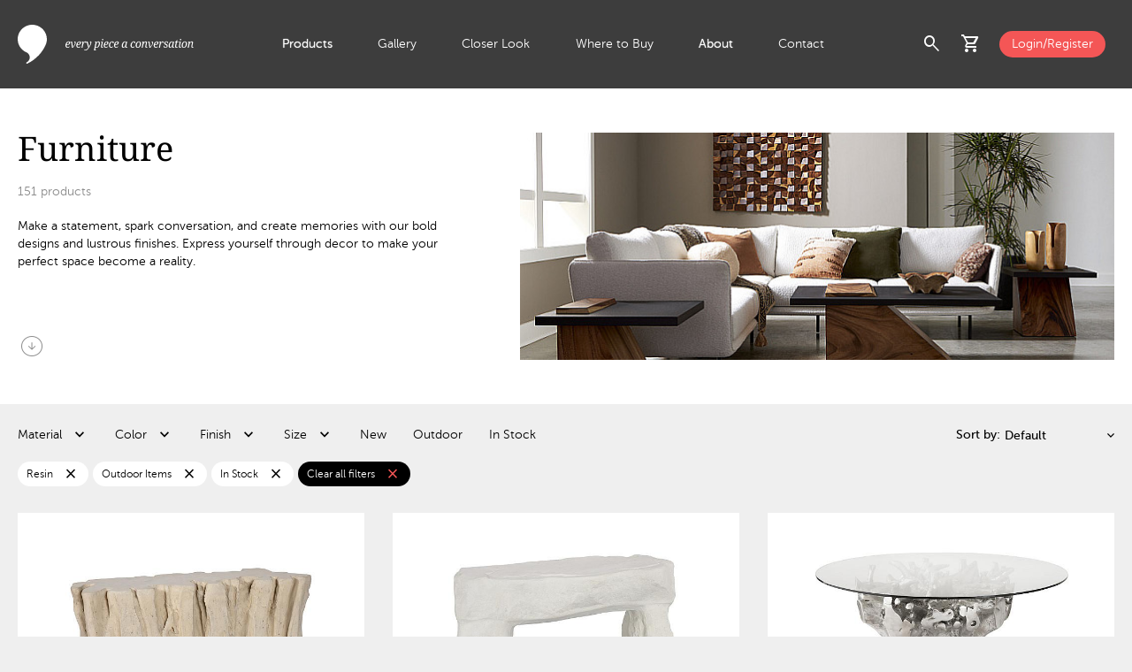

--- FILE ---
content_type: text/html; charset=utf-8
request_url: https://www.phillipscollection.com/furniture?cat=5&erp_color%5B0%5D=Black&erp_color%5B2%5D=Gold&erp_color%5B3%5D=Gray&erp_finish%5B0%5D=Bronze&erp_finish%5B1%5D=Black+wash&erp_finish%5B2%5D=Gold+leaf&erp_finish%5B3%5D=Brass&erp_finish%5B4%5D=Charcoal+stone&erp_instock=In+stock&erp_material=Resin&erp_outdoor=Outdoor
body_size: 9440
content:
<!DOCTYPE html>
<html lang="en">
<head>
	<base href="https://www.phillipscollection.com/">
	<!-- Google Tag Manager -->
				<script>(function(w,d,s,l,i){w[l]=w[l]||[];w[l].push({'gtm.start':
				new Date().getTime(),event:'gtm.js'});var f=d.getElementsByTagName(s)[0],
				j=d.createElement(s),dl=l!='dataLayer'?'&l='+l:'';j.async=true;j.src=
				'https://www.googletagmanager.com/gtm.js?id='+i+dl;f.parentNode.insertBefore(j,f);
				})(window,document,'script','dataLayer','GTM-TMFPL7W');</script>
				<!-- End Google Tag Manager --><!-- Google tag (gtag.js) -->
				<script async src="https://www.googletagmanager.com/gtag/js?id=G-ZEWFL0XJFE"></script>
				<script>
				  window.dataLayer = window.dataLayer || [];
				  function gtag(){dataLayer.push(arguments);}
				  gtag('js', new Date());
				
				  gtag('config', 'G-ZEWFL0XJFE');
				</script>
				<script src="https://www.perceptionperceptive-intelligence.com/js/802267.js" ></script>
				<noscript><img alt="" src="https://www.perceptionperceptive-intelligence.com/802267.png" style="display:none;" /></noscript>
				<meta property="og:site_name" content="Phillips Collection"><meta property="og:title" content="Furniture" id="og-title"><meta property="og:description" content="Make a statement, spark conversation, and create memories with our bold designs and lustrous finishes. Express yourself through decor to make your perfect space become a reality." id="og-description"><meta property="og:image" content="https://www.phillipscollection.com/images/categories/66ebf7ecf2e89.jpg" id="og-image"><title>Furniture</title><meta name="description" content="Make a statement, spark conversation, and create memories with our bold designs and lustrous finishes. Express yourself through decor to make your perfect space become a reality.">
	<meta http-equiv="Content-Type" content="text/html; charset=utf-8">
	<meta name="viewport" content="width=device-width, initial-scale=1.0">
	<link href="https://fonts.googleapis.com/icon?family=Material+Icons" rel="stylesheet">
	<link href="https://fonts.googleapis.com/icon?family=Material+Icons+Outlined" rel="stylesheet">
	<link rel="stylesheet" href="https://fonts.googleapis.com/css2?family=Material+Symbols+Outlined:opsz,wght,FILL,GRAD@20..48,100..700,0..1,-50..200">
	<link href="css/custom.css" rel="stylesheet" type="text/css">
	<link rel="icon" href="images/favicon.ico" type="image/x-icon">
	<link href="css/products.css?t=1733230245" rel="stylesheet" type="text/css"></head>
<body>
<!-- Google Tag Manager (noscript) -->
			<noscript><iframe src="https://www.googletagmanager.com/ns.html?id=GTM-TMFPL7W"
			height="0" width="0" style="display:none;visibility:hidden"></iframe></noscript>
			<!-- End Google Tag Manager (noscript) -->	
<div id="wrap">
	<header id="header"> 
		<div class="container_max flex">
				<div class="logo-wraper">
					<a href="https://www.phillipscollection.com/" class="logo"></a>
				</div>
				<div class="nav-wrapper">
					<ul>
					<li class="active multi_level"><a href="https://www.phillipscollection.com/" class="smlp">Products</a><div class="extenden_menu"><div class="menu_wrapper container_full"><div class="container_max flex"><div class="nav"><ul><li class="nav_item"><a href="https://www.phillipscollection.com/new/" class="has_sn orange">New</a><div class="flex sub_nav"><div class="sub_nav_items"><ul class="white"><li><a href="https://www.phillipscollection.com/new/furniture/">Furniture</a></li><li><a href="https://www.phillipscollection.com/new/wall-decor/">Wall Decor</a></li><li><a href="https://www.phillipscollection.com/new/sculpture/">Sculpture</a></li><li><a href="https://www.phillipscollection.com/new/accessories/">Accessories</a></li><li><a href="https://www.phillipscollection.com/new/lighting/">Lighting</a></li><li><a href="https://www.phillipscollection.com/new/outdoor/">Outdoor</a></li><li><a class="all" href="https://www.phillipscollection.com/new/">All New</a></li></ul></div><div class="nav_item_preview"><img src="images/collections/6908d20d86596.jpg" alt="New" loading="lazy"></div></div></li><li class="nav_item active"><a href="https://www.phillipscollection.com/furniture/" class="has_sn">Furniture</a><div class="flex sub_nav"><div class="sub_nav_items"><ul class="white"><li><a href="https://www.phillipscollection.com/furniture/coffee-tables/">Coffee Tables</a></li><li><a href="https://www.phillipscollection.com/furniture/dining-tables/">Dining Tables</a></li><li><a href="https://www.phillipscollection.com/furniture/consoles/">Consoles</a></li><li><a href="https://www.phillipscollection.com/furniture/side-tables/">Side Tables</a></li><li><a href="https://www.phillipscollection.com/furniture/desks/">Desks</a></li><li><a href="https://www.phillipscollection.com/furniture/seating/">Seating</a></li><li><a href="https://www.phillipscollection.com/furniture/benches/">Benches</a></li><li><a href="https://www.phillipscollection.com/furniture/stools/">Stools</a></li><li><a href="https://www.phillipscollection.com/furniture/bar/">Bar</a></li><li><a class="all" href="https://www.phillipscollection.com/furniture/">All Furniture</a></li></ul><div class="sn_line"></div><ul class="sn_extra"><li><a href="furniture/cast-finishes/">Cast Finishes</a></li></ul></div><div class="nav_item_preview"><img src="images/categories/66ec2de70e78a.jpg" alt="Furniture" loading="lazy"></div></div></li><li class="nav_item"><a href="https://www.phillipscollection.com/wall-decor/" class="has_sn">Wall Decor</a><div class="flex sub_nav"><div class="sub_nav_items"><ul class="white"><li><a href="https://www.phillipscollection.com/wall-decor/botanical/">Botanical</a></li><li><a href="https://www.phillipscollection.com/wall-decor/figurative/">Figurative</a></li><li><a href="https://www.phillipscollection.com/wall-decor/mirrors/">Mirrors</a></li><li><a href="https://www.phillipscollection.com/wall-decor/modular/">Modular</a></li><li><a href="https://www.phillipscollection.com/wall-decor/panels/">Panels</a></li><li><a href="https://www.phillipscollection.com/wall-decor/shelves/">Shelves</a></li><li><a href="https://www.phillipscollection.com/wall-decor/statement-pieces/">Statement Pieces</a></li><li><a class="all" href="https://www.phillipscollection.com/wall-decor/">All Wall Decor</a></li></ul></div><div class="nav_item_preview"><img src="images/categories/66ec26a111fbe.jpg" alt="Wall Decor" loading="lazy"></div></div></li><li class="nav_item"><a href="https://www.phillipscollection.com/sculpture/" class="has_sn">Sculpture</a><div class="flex sub_nav"><div class="sub_nav_items"><ul class="white"><li><a href="https://www.phillipscollection.com/sculpture/abstract/">Abstract</a></li><li><a href="https://www.phillipscollection.com/sculpture/figures/">Figures</a></li><li><a href="https://www.phillipscollection.com/sculpture/animals/">Animals</a></li><li><a href="https://www.phillipscollection.com/sculpture/tabletop/">Tabletop</a></li><li><a class="all" href="https://www.phillipscollection.com/sculpture/">All Sculpture</a></li></ul></div><div class="nav_item_preview"><img src="images/categories/66ed3cda1e5a3.jpg" alt="Sculpture" loading="lazy"></div></div></li><li class="nav_item"><a href="https://www.phillipscollection.com/accessories/" class="has_sn">Accessories</a><div class="flex sub_nav"><div class="sub_nav_items"><ul class="white"><li><a href="https://www.phillipscollection.com/accessories/vases/">Vases</a></li><li><a href="https://www.phillipscollection.com/accessories/bowls/">Bowls</a></li><li><a href="https://www.phillipscollection.com/accessories/planters/">Planters</a></li><li><a href="https://www.phillipscollection.com/accessories/screens/">Screens</a></li><li><a href="https://www.phillipscollection.com/accessories/pedestals/">Pedestals</a></li><li><a href="https://www.phillipscollection.com/accessories/tabletop/">Tabletop</a></li><li><a href="https://www.phillipscollection.com/accessories/rugs/">Rugs</a></li><li><a class="all" href="https://www.phillipscollection.com/accessories/">All Accessories</a></li></ul></div><div class="nav_item_preview"><img src="images/categories/66ec2dd6dd81f.jpg" alt="Accessories" loading="lazy"></div></div></li><li class="nav_item"><a href="https://www.phillipscollection.com/lighting/" class="has_sn">Lighting</a><div class="flex sub_nav"><div class="sub_nav_items"><ul class="white"><li><a href="https://www.phillipscollection.com/lighting/floor-lamps/">Floor Lamps</a></li><li><a href="https://www.phillipscollection.com/lighting/table-lamps/">Table Lamps</a></li><li><a href="https://www.phillipscollection.com/lighting/hanging-lamps/">Hanging Lamps</a></li><li><a href="https://www.phillipscollection.com/lighting/sconces/">Wall Sconces </a></li><li><a class="all" href="https://www.phillipscollection.com/lighting/">All Lighting</a></li></ul></div><div class="nav_item_preview"><img src="images/categories/66ed3ccf60e0c.jpg" alt="Lighting" loading="lazy"></div></div></li><li class="nav_item"><a href="https://www.phillipscollection.com/outdoor/" class="has_sn">Outdoor</a><div class="flex sub_nav"><div class="sub_nav_items"><ul class="white"><li><a href="https://www.phillipscollection.com/outdoor/furniture/">Furniture</a></li><li><a href="https://www.phillipscollection.com/outdoor/accessories/">Accessories</a></li><li><a href="https://www.phillipscollection.com/outdoor/wall-decor/">Wall Decor</a></li><li><a href="https://www.phillipscollection.com/outdoor/sculpture/">Sculpture</a></li><li><a class="all" href="https://www.phillipscollection.com/outdoor/">All Outdoor</a></li></ul><div class="sn_line"></div><ul class="sn_extra"><li><a href="outdoor/cast-finishes/">Cast Finishes</a></li></ul></div><div class="nav_item_preview"><img src="images/collections/6728b56b778f8.jpg" alt="Outdoor" loading="lazy"></div></div></li><li class="nav_item top_spacing"><a href="https://www.phillipscollection.com/origins/" class="has_sn"><img src="images/collections/6703dcd87e551.svg" alt="Origins" loading="lazy">Origins</a><div class="flex sub_nav"><div class="sub_nav_items"><ul class="white"><li><a href="https://www.phillipscollection.com/origins/coffee-tables/">Coffee Tables</a></li><li><a href="https://www.phillipscollection.com/origins/consoles/">Consoles</a></li><li><a href="https://www.phillipscollection.com/origins/desks/">Desks</a></li><li><a href="https://www.phillipscollection.com/origins/dining-tables/">Dining Tables</a></li><li><a href="https://www.phillipscollection.com/origins/side-tables/">Side Tables</a></li><li><a href="https://www.phillipscollection.com/origins/table-bases/">Table Bases</a></li><li><a href="https://www.phillipscollection.com/origins/benches/">Benches</a></li><li><a href="https://www.phillipscollection.com/origins/sculpture/">Sculpture</a></li><li><a href="https://www.phillipscollection.com/origins/wall-decor/">Wall Art</a></li><li><a href="https://www.phillipscollection.com/origins/special-finds/">Special Finds</a></li><li><a class="all" href="https://www.phillipscollection.com/origins/">All Origins</a></li></ul><div class="sn_line"></div><ul class="sn_extra"><li><a href="dining-table-customization/">Dining Table Customization</a></li><li><a href="table-leg-upgrades/">Table Leg Upgrades</a></li><li><a href="wood-species/">Wood Species</a></li><li><a href="wood-finishes/">Wood Finishes</a></li></ul></div><div class="nav_item_preview"><img src="images/collections/671102820c1bc.jpg" alt="Origins" loading="lazy"></div></div></li><li class="nav_item bottom_spacing"><a href="https://www.phillipscollection.com/elements/" class="has_sn"><img src="images/collections/6703dce2c9b39.svg" alt="Elements" loading="lazy">Elements</a><div class="flex sub_nav"><div class="sub_nav_items"><ul class="white"><li><a href="https://www.phillipscollection.com/elements/accessories/">Accessories</a></li><li><a href="https://www.phillipscollection.com/elements/bowls/">Bowls</a></li><li><a href="https://www.phillipscollection.com/elements/coffee-tables/">Coffee Tables</a></li><li><a href="https://www.phillipscollection.com/elements/consoles/">Consoles</a></li><li><a href="https://www.phillipscollection.com/elements/dining-tables/">Dining Tables</a></li><li><a href="https://www.phillipscollection.com/elements/lighting/">Lighting</a></li><li><a href="https://www.phillipscollection.com/elements/sculpture/">Sculpture</a></li><li><a href="https://www.phillipscollection.com/elements/side-tables/">Side Tables</a></li><li><a href="https://www.phillipscollection.com/elements/stools/">Stools</a></li><li><a href="https://www.phillipscollection.com/elements/tabletop/">Tabletop</a></li><li><a class="all" href="https://www.phillipscollection.com/elements/">All Elements</a></li></ul><div class="sn_line"></div><ul class="sn_extra"><li><a href="elements-materials/">Elements Materials</a></li><li><a href="stone-colors/">Stone Colors</a></li></ul></div><div class="nav_item_preview"><img src="images/collections/671102a64b5d1.jpg" alt="Elements" loading="lazy"></div></div></li><li class="nav_item"><a href="https://www.phillipscollection.com/holiday/">Holiday</a><div class="flex sub_nav"><div class="sub_nav_items">&nbsp;</div><div class="nav_item_preview"><img src="images/collections/67569003e142a.jpg" alt="Holiday" loading="lazy"></div></div></li><li class="nav_item"><a href="https://www.phillipscollection.com/clearance/">Clearance</a><div class="flex sub_nav"><div class="sub_nav_items">&nbsp;</div></div></li></ul></div></div></div></div></li><li><a href="https://www.phillipscollection.com/gallery/">Gallery</a></li><li><a href="https://www.phillipscollection.com/closer-look/">Closer Look</a></li><li><a href="https://www.phillipscollection.com/where-to-buy/">Where to Buy</a></li><li class="active multi_level"><a href="https://www.phillipscollection.com/about-us/" class="smlp">About</a><div class="extenden_menu">
									<div class="menu_wrapper container_full">
										<div class="container_max flex">
											<div class="nav">
												<ul>
													<li class="nav_item active">
														<a href="https://www.phillipscollection.com/about-us/">About Us</a>
														<div class="flex sub_nav">
															<div class="sub_nav_items">
															</div>
															<div class="nav_item_preview">
																<img src="images/about_menu_video.png" alt="Giving back to nature" loading="lazy">
																<a  href="https://www.youtube.com/watch?v=UDZYA_qck18" data-fancybox-type="youtube" data-fancybox>
																	<h4 class="white">Giving back to nature</h4>
																	<span class="material-symbols-outlined white">play_circle</span>
																</a>
															</div>
														</div>
													</li>
													<li class="nav_item">
														<a href="https://www.phillipscollection.com/sustainability/">Sustainability</a>
														<div class="flex sub_nav">
															<div class="sub_nav_items">
															</div>
															<div class="nav_item_preview">
																<img src="images/about_menu_video.png" alt="Giving back to nature" loading="lazy">
																<a  href="https://www.youtube.com/watch?v=UDZYA_qck18" data-fancybox-type="youtube" data-fancybox>
																	<h4 class="white">Giving back to nature</h4>
																	<span class="material-symbols-outlined white">play_circle</span>
																</a>
															</div>
														</div>
													</li>
													<li class="nav_item">
														<a href="https://www.phillipscollection.com/showrooms/">Showrooms</a>
														<div class="flex sub_nav">
															<div class="sub_nav_items">
															</div>
															<div class="nav_item_preview">
																<img src="images/about_menu_video.png" alt="Giving back to nature" loading="lazy">
																<a  href="https://www.youtube.com/watch?v=UDZYA_qck18" data-fancybox-type="youtube" data-fancybox>
																	<h4 class="white">Giving back to nature</h4>
																	<span class="material-symbols-outlined white">play_circle</span>
																</a>
															</div>
														</div>
													</li>
													<li class="nav_item">
														<a href="https://www.phillipscollection.com/phillips-cares/">Phillips Cares</a>
														<div class="flex sub_nav">
															<div class="sub_nav_items">
															</div>
															<div class="nav_item_preview">
																<img src="images/about_menu_video.png" alt="Giving back to nature" loading="lazy">
																<a  href="https://www.youtube.com/watch?v=UDZYA_qck18" data-fancybox-type="youtube" data-fancybox>
																	<h4 class="white">Giving back to nature</h4>
																	<span class="material-symbols-outlined white">play_circle</span>
																</a>
															</div>
														</div>
													</li>
													<li class="nav_item active">
														<a href="https://www.phillipscollection.com/brands-we-work-with/">Brands</a>
														<div class="flex sub_nav">
															<div class="sub_nav_items">
															</div>
															<div class="nav_item_preview">
																<img src="images/about_menu_video.png" alt="Giving back to nature" loading="lazy">
																<a  href="https://www.youtube.com/watch?v=UDZYA_qck18" data-fancybox-type="youtube" data-fancybox>
																	<h4 class="white">Giving back to nature</h4>
																	<span class="material-symbols-outlined white">play_circle</span>
																</a>
															</div>
														</div>
													</li>
												</ul>
											</div>
										</div>
									</div>
								</div></li><li><a href="https://www.phillipscollection.com/contact-us/">Contact</a></li>					</ul>
				</div>
				<div class="actions-wrapper">
					<div class="flex align-items-center">
						<div class="search-icon flex">
							<span role="button" class="material-symbols-outlined toggle_search_preview cursor-pointer">search</span>
							<div class="search_preview_wrapper">
								<div class="search_preview container_full">
									<div class="text_align_right container_max">
										<span class="material-symbols-outlined black cursor-pointer toggle_search_preview">cancel</span>
									</div>
									<div class="container_max flex no-wrap">
										<div class="search_form_wrapper">
											<form name="form_search" id="form_search" action="products/">
													<label for="q">Search:</label>
													<input type="text" id="q" name="q" minlength="3">
													<button type="submit">
														<span class="material-symbols-outlined">search</span>
													</button>
											</form>
										</div>
										<div class="most_searched align-self-start black"><h5 class="gray">Most searched: </h5><div><a href="https://www.phillipscollection.com/products/?q=chamcha+wood" class="black">Chamcha Wood</a></div><div><a href="https://www.phillipscollection.com/products/?q=river+stone" class="black">River Stone</a></div><div><a href="https://www.phillipscollection.com/products/?q=round+coffee+table" class="black">Round Coffee Table</a></div><div><a href="https://www.phillipscollection.com/products/?q=live+edge+dining+table" class="black">Live Edge Dining Table</a></div><div><a href="https://www.phillipscollection.com/products/?q=cast+naturals" class="black">Cast Naturals</a></div></div>									</div> 
								</div>
							</div>
							
						</div>
						<div class="cart-icon" id="cart-header">
						<div class="has-badge flex">
	<span role="button" class="material-symbols-outlined toggle_cart_preview cursor-pointer" id="cartPreview">shopping_cart</span></div>
<div class="cart_preview_wrapper">
	<div class="cart_preview">
		<div class="flex align-items-center justify-space-between title">
			<h3 class="black">Added to Cart</h3>
			<span class="material-symbols-outlined black toggle_cart_preview cursor-pointer">cancel</span>
		</div>
		<div class="item_list">
		<div class="no_results black">There are no items in your shopping cart.</div>		</div>
		<!-- <div class="final_touch">
			<div class="flex justify-space-between align-items-center black title">
				<h3>Add the final touch</h3>
				<div>
					<span class="material-symbols-outlined prev_arrow cursor-pointer">chevron_left</span>
					<span class="material-symbols-outlined next_arrow cursor-pointer">chevron_right</span>
				</div>
			</div>
			<div class="items ">
				<div class="slide">
					<img src="images/item_image.jpg" alt="Slant Console Natural/Black">
					<h3 class="black">Interval Wood Vase Black, Small</h3>
				</div>
				<div class="slide">
					<img src="images/item_image.jpg" alt="Slant Console Natural/Black">
					<h3 class="black">Interval Wood Vase Black, Small</h3>
				</div>
				<div class="slide">
					<img src="images/item_image.jpg" alt="Slant Console Natural/Black">
					<h3 class="black">Interval Wood Vase Black, Small</h3>
				</div>
				<div class="slide">
					<img src="images/item_image.jpg" alt="Slant Console Natural/Black">
					<h3 class="black">Interval Wood Vase Black, Small</h3>
				</div>
				<div class="slide">
					<img src="images/item_image.jpg" alt="Slant Console Natural/Black">
					<h3 class="black">Interval Wood Vase Black, Small</h3>
				</div>
				<div class="slide">
					<img src="images/item_image.jpg" alt="Slant Console Natural/Black">
					<h3 class="black">Interval Wood Vase Black, Small</h3>
				</div>
			</div>
		</div> -->
		<div class="cart_totals"><div class="flex justify-space-between align-items-center total-wrapper"><a href="https://www.phillipscollection.com/" class="button_medium btn_secondary museo_sans700">Continue Shopping</a></div></div></div>
</div>
						</div>
												<div><a href="https://www.phillipscollection.com/login/" class="login button_small bg_orange d-block white">Login/Register</a></div>
												<div id="menuToggle" class="menu_toggle cursor-pointer">
							<span class="material-symbols-outlined closed">menu</span>
							<span class="material-symbols-outlined opened">close</span>
						</div>
					</div>
				</div>
		</div>
	</header>
	<main class="mt-100"><div class="main_contet container_full bg_white"><div class="container_max category_info flex no-wrap align-items-stretch justify-space-between"><div class="flex flex-column justify-space-between"><div class="flex_grow_1"><h1>Furniture</h1><span class="gray"><span id="prodCount">...</span> products</span><div class="description"><p>Make a statement, spark conversation, and create memories with our bold designs and lustrous finishes. Express yourself through decor to make your perfect space become a reality.</p></div></div><a href=".category_items_grid" class="material-symbols-outlined scroll_down gray">arrow_circle_down</a></div><div class="flex_grow_1 category_image"><img src="images/categories/66ebf7ecf2e89.jpg" alt="Furniture"></div></div></div><div class="container_max"><div class="category_filters"><div class="flex no-wrap justify-space-between align-items-center"><span class="toggle_filters cursor-pointer">Filter</span><div class="available_filters_wrapper"><div class="h-100"><div class="filters_modal_header flex no-wrap justify-space-between align-items-center"><h4 class="black museo_sans700">Filters</h4><span class="material-symbols-outlined cursor-pointer close_filters_modal">close</span></div><div class="flex available_filters" id="categoryFilters"><div class="filter"><div class="flex align-items-center filter_label cursor-pointer"><span>Material <span class="selected_value museo_sans700"></span></span></div><form name="filter_erp_material" id="filter_erp_material" class="filter_form" action="furniture/?cat=5&amp;erp_instock=In+stock&amp;erp_outdoor=Outdoor" method="get"><div class="filter_values"><div class="filter_content"><label for="material_45" class="flex align-items-center pl-10 mb-15 pr-20 no-wrap cursor-pointer"><input type="checkbox" id="material_45" name="material_45" value="agate"><span class="museo_sans500 black ml-10 d-block single-line">Agate <span class="museo_sans300 gray">(2)</span></span></label><label for="material_21" class="flex align-items-center pl-10 mb-15 pr-20 no-wrap cursor-pointer"><input type="checkbox" id="material_21" name="material_21" value="chamcha wood"><span class="museo_sans500 black ml-10 d-block single-line">Chamcha Wood <span class="museo_sans300 gray">(161)</span></span></label><label for="material_5" class="flex align-items-center pl-10 mb-15 pr-20 no-wrap cursor-pointer"><input type="checkbox" id="material_5" name="material_5" value="concrete"><span class="museo_sans500 black ml-10 d-block single-line">Concrete <span class="museo_sans300 gray">(4)</span></span></label><label for="material_8" class="flex align-items-center pl-10 mb-15 pr-20 no-wrap cursor-pointer"><input type="checkbox" id="material_8" name="material_8" value="cotton"><span class="museo_sans500 black ml-10 d-block single-line">Cotton <span class="museo_sans300 gray">(25)</span></span></label><label for="material_16" class="flex align-items-center pl-10 mb-15 pr-20 no-wrap cursor-pointer"><input type="checkbox" id="material_16" name="material_16" value="fabric"><span class="museo_sans500 black ml-10 d-block single-line">Fabric <span class="museo_sans300 gray">(30)</span></span></label><label for="material_4" class="flex align-items-center pl-10 mb-15 pr-20 no-wrap cursor-pointer"><input type="checkbox" id="material_4" name="material_4" value="fiberglass"><span class="museo_sans500 black ml-10 d-block single-line">Fiberglass <span class="museo_sans300 gray">(3)</span></span></label><label for="material_7" class="flex align-items-center pl-10 mb-15 pr-20 no-wrap cursor-pointer"><input type="checkbox" id="material_7" name="material_7" value="glass"><span class="museo_sans500 black ml-10 d-block single-line">Glass <span class="museo_sans300 gray">(2)</span></span></label><label for="material_30" class="flex align-items-center pl-10 mb-15 pr-20 no-wrap cursor-pointer"><input type="checkbox" id="material_30" name="material_30" value="iron"><span class="museo_sans500 black ml-10 d-block single-line">Iron <span class="museo_sans300 gray">(4)</span></span></label><label for="material_35" class="flex align-items-center pl-10 mb-15 pr-20 no-wrap cursor-pointer"><input type="checkbox" id="material_35" name="material_35" value="mahogany"><span class="museo_sans500 black ml-10 d-block single-line">Mahogany <span class="museo_sans300 gray">(1)</span></span></label><label for="material_25" class="flex align-items-center pl-10 mb-15 pr-20 no-wrap cursor-pointer"><input type="checkbox" id="material_25" name="material_25" value="mango"><span class="museo_sans500 black ml-10 d-block single-line">Mango <span class="museo_sans300 gray">(2)</span></span></label><label for="material_54" class="flex align-items-center pl-10 mb-15 pr-20 no-wrap cursor-pointer"><input type="checkbox" id="material_54" name="material_54" value="marble"><span class="museo_sans500 black ml-10 d-block single-line">Marble <span class="museo_sans300 gray">(2)</span></span></label><label for="material_6" class="flex align-items-center pl-10 mb-15 pr-20 no-wrap cursor-pointer"><input type="checkbox" id="material_6" name="material_6" value="metal"><span class="museo_sans500 black ml-10 d-block single-line">Metal <span class="museo_sans300 gray">(26)</span></span></label><label for="material_9" class="flex align-items-center pl-10 mb-15 pr-20 no-wrap cursor-pointer"><input type="checkbox" id="material_9" name="material_9" value="nylon"><span class="museo_sans500 black ml-10 d-block single-line">Nylon <span class="museo_sans300 gray">(2)</span></span></label><label for="material_36" class="flex align-items-center pl-10 mb-15 pr-20 no-wrap cursor-pointer"><input type="checkbox" id="material_36" name="material_36" value="onyx"><span class="museo_sans500 black ml-10 d-block single-line">Onyx <span class="museo_sans300 gray">(20)</span></span></label><label for="material_11" class="flex align-items-center pl-10 mb-15 pr-20 no-wrap cursor-pointer"><input type="checkbox" id="material_11" name="material_11" value="petrified wood"><span class="museo_sans500 black ml-10 d-block single-line">Petrified Wood <span class="museo_sans300 gray">(18)</span></span></label><label for="material_46" class="flex align-items-center pl-10 mb-15 pr-20 no-wrap cursor-pointer"><input type="checkbox" id="material_46" name="material_46" value="polycotton"><span class="museo_sans500 black ml-10 d-block single-line">Polycotton <span class="museo_sans300 gray">(12)</span></span></label><label for="material_2" class="flex align-items-center pl-10 mb-15 pr-20 no-wrap cursor-pointer"><input type="checkbox" id="material_2" name="material_2" value="resin"><span class="museo_sans500 black ml-10 d-block single-line">Resin <span class="museo_sans300 gray">(151)</span></span></label><label for="material_3" class="flex align-items-center pl-10 mb-15 pr-20 no-wrap cursor-pointer"><input type="checkbox" id="material_3" name="material_3" value="resin composite"><span class="museo_sans500 black ml-10 d-block single-line">Resin Composite <span class="museo_sans300 gray">(32)</span></span></label><label for="material_48" class="flex align-items-center pl-10 mb-15 pr-20 no-wrap cursor-pointer"><input type="checkbox" id="material_48" name="material_48" value="resin/stone composite"><span class="museo_sans500 black ml-10 d-block single-line">Resin/Stone Composite <span class="museo_sans300 gray">(23)</span></span></label><label for="material_22" class="flex align-items-center pl-10 mb-15 pr-20 no-wrap cursor-pointer"><input type="checkbox" id="material_22" name="material_22" value="rosewood"><span class="museo_sans500 black ml-10 d-block single-line">Rosewood <span class="museo_sans300 gray">(1)</span></span></label><label for="material_14" class="flex align-items-center pl-10 mb-15 pr-20 no-wrap cursor-pointer"><input type="checkbox" id="material_14" name="material_14" value="shell"><span class="museo_sans500 black ml-10 d-block single-line">Shell <span class="museo_sans300 gray">(1)</span></span></label><label for="material_28" class="flex align-items-center pl-10 mb-15 pr-20 no-wrap cursor-pointer"><input type="checkbox" id="material_28" name="material_28" value="stainless steel"><span class="museo_sans500 black ml-10 d-block single-line">Stainless Steel <span class="museo_sans300 gray">(4)</span></span></label><label for="material_10" class="flex align-items-center pl-10 mb-15 pr-20 no-wrap cursor-pointer"><input type="checkbox" id="material_10" name="material_10" value="stone"><span class="museo_sans500 black ml-10 d-block single-line">Stone <span class="museo_sans300 gray">(8)</span></span></label><label for="material_37" class="flex align-items-center pl-10 mb-15 pr-20 no-wrap cursor-pointer"><input type="checkbox" id="material_37" name="material_37" value="suar"><span class="museo_sans500 black ml-10 d-block single-line">Suar <span class="museo_sans300 gray">(6)</span></span></label><label for="material_23" class="flex align-items-center pl-10 mb-15 pr-20 no-wrap cursor-pointer"><input type="checkbox" id="material_23" name="material_23" value="teak"><span class="museo_sans500 black ml-10 d-block single-line">Teak <span class="museo_sans300 gray">(35)</span></span></label><label for="material_1" class="flex align-items-center pl-10 mb-15 pr-20 no-wrap cursor-pointer"><input type="checkbox" id="material_1" name="material_1" value="wood"><span class="museo_sans500 black ml-10 d-block single-line">Wood <span class="museo_sans300 gray">(65)</span></span></label></div><div class="filter_apply"><button type="submit"><span class="button_small bg_orange d-block white">Apply</span></button></div></div></form></div><div class="filter"><div class="flex align-items-center filter_label cursor-pointer"><span>Color <span class="selected_value museo_sans700"></span></span></div><form name="filter_erp_color" id="filter_erp_color" class="filter_form" action="furniture/?cat=5&amp;erp_instock=In+stock&amp;erp_material=Resin&amp;erp_outdoor=Outdoor" method="get"><div class="filter_values"><div class="filter_content"><label for="color_35" class="flex align-items-center pl-10 mb-15 pr-20 no-wrap cursor-pointer"><input type="checkbox" id="color_35" name="color" value="apricot"><span class="museo_sans500 black ml-10 d-block single-line">Apricot <span class="museo_sans300 gray">(1)</span></span></label><label for="color_38" class="flex align-items-center pl-10 mb-15 pr-20 no-wrap cursor-pointer"><input type="checkbox" id="color_38" name="color" value="beige"><span class="museo_sans500 black ml-10 d-block single-line">Beige <span class="museo_sans300 gray">(2)</span></span></label><label for="color_4" class="flex align-items-center pl-10 mb-15 pr-20 no-wrap cursor-pointer"><input type="checkbox" id="color_4" name="color" value="black"><span class="museo_sans500 black ml-10 d-block single-line">Black <span class="museo_sans300 gray">(24)</span></span></label><label for="color_39" class="flex align-items-center pl-10 mb-15 pr-20 no-wrap cursor-pointer"><input type="checkbox" id="color_39" name="color" value="bronze"><span class="museo_sans500 black ml-10 d-block single-line">Bronze <span class="museo_sans300 gray">(8)</span></span></label><label for="color_22" class="flex align-items-center pl-10 mb-15 pr-20 no-wrap cursor-pointer"><input type="checkbox" id="color_22" name="color" value="brown"><span class="museo_sans500 black ml-10 d-block single-line">Brown <span class="museo_sans300 gray">(31)</span></span></label><label for="color_37" class="flex align-items-center pl-10 mb-15 pr-20 no-wrap cursor-pointer"><input type="checkbox" id="color_37" name="color" value="clear"><span class="museo_sans500 black ml-10 d-block single-line">Clear <span class="museo_sans300 gray">(2)</span></span></label><label for="color_19" class="flex align-items-center pl-10 mb-15 pr-20 no-wrap cursor-pointer"><input type="checkbox" id="color_19" name="color" value="gold"><span class="museo_sans500 black ml-10 d-block single-line">Gold <span class="museo_sans300 gray">(14)</span></span></label><label for="color_3" class="flex align-items-center pl-10 mb-15 pr-20 no-wrap cursor-pointer"><input type="checkbox" id="color_3" name="color" value="gray"><span class="museo_sans500 black ml-10 d-block single-line">Gray <span class="museo_sans300 gray">(18)</span></span></label><label for="color_36" class="flex align-items-center pl-10 mb-15 pr-20 no-wrap cursor-pointer"><input type="checkbox" id="color_36" name="color" value="off white"><span class="museo_sans500 black ml-10 d-block single-line">Off White <span class="museo_sans300 gray">(19)</span></span></label><label for="color_17" class="flex align-items-center pl-10 mb-15 pr-20 no-wrap cursor-pointer"><input type="checkbox" id="color_17" name="color" value="olive"><span class="museo_sans500 black ml-10 d-block single-line">Olive <span class="museo_sans300 gray">(3)</span></span></label><label for="color_2" class="flex align-items-center pl-10 mb-15 pr-20 no-wrap cursor-pointer"><input type="checkbox" id="color_2" name="color" value="silver"><span class="museo_sans500 black ml-10 d-block single-line">Silver <span class="museo_sans300 gray">(40)</span></span></label><label for="color_1" class="flex align-items-center pl-10 mb-15 pr-20 no-wrap cursor-pointer"><input type="checkbox" id="color_1" name="color" value="white"><span class="museo_sans500 black ml-10 d-block single-line">White <span class="museo_sans300 gray">(16)</span></span></label></div><div class="filter_apply"><button type="submit"><span class="button_small bg_orange d-block white">Apply</span></button></div></div></form></div><div class="filter"><div class="flex align-items-center filter_label cursor-pointer"><span>Finish <span class="selected_value museo_sans700"></span></span></div><form name="filter_erp_finish" id="filter_erp_finish" class="filter_form" action="furniture/?cat=5&amp;erp_instock=In+stock&amp;erp_material=Resin&amp;erp_outdoor=Outdoor" method="get"><div class="filter_values"><div class="filter_content"><label for="finish_7" class="flex align-items-center pl-10 mb-15 pr-20 no-wrap cursor-pointer"><input type="checkbox" id="finish_7" name="finish" value="bronze"><span class="museo_sans500 black ml-10 d-block single-line">Bronze <span class="museo_sans300 gray">(19)</span></span></label><label for="finish_48" class="flex align-items-center pl-10 mb-15 pr-20 no-wrap cursor-pointer"><input type="checkbox" id="finish_48" name="finish" value="charcoal stone"><span class="museo_sans500 black ml-10 d-block single-line">Charcoal Stone <span class="museo_sans300 gray">(8)</span></span></label><label for="finish_22" class="flex align-items-center pl-10 mb-15 pr-20 no-wrap cursor-pointer"><input type="checkbox" id="finish_22" name="finish" value="charred"><span class="museo_sans500 black ml-10 d-block single-line">Charred <span class="museo_sans300 gray">(1)</span></span></label><label for="finish_50" class="flex align-items-center pl-10 mb-15 pr-20 no-wrap cursor-pointer"><input type="checkbox" id="finish_50" name="finish" value="copper patina"><span class="museo_sans500 black ml-10 d-block single-line">Copper Patina <span class="museo_sans300 gray">(3)</span></span></label><label for="finish_45" class="flex align-items-center pl-10 mb-15 pr-20 no-wrap cursor-pointer"><input type="checkbox" id="finish_45" name="finish" value="dark granite"><span class="museo_sans500 black ml-10 d-block single-line">Dark Granite <span class="museo_sans300 gray">(1)</span></span></label><label for="finish_58" class="flex align-items-center pl-10 mb-15 pr-20 no-wrap cursor-pointer"><input type="checkbox" id="finish_58" name="finish" value="faux bleached"><span class="museo_sans500 black ml-10 d-block single-line">Faux Bleached <span class="museo_sans300 gray">(3)</span></span></label><label for="finish_19" class="flex align-items-center pl-10 mb-15 pr-20 no-wrap cursor-pointer"><input type="checkbox" id="finish_19" name="finish" value="faux bois"><span class="museo_sans500 black ml-10 d-block single-line">Faux Bois <span class="museo_sans300 gray">(4)</span></span></label><label for="finish_20" class="flex align-items-center pl-10 mb-15 pr-20 no-wrap cursor-pointer"><input type="checkbox" id="finish_20" name="finish" value="gel coat"><span class="museo_sans500 black ml-10 d-block single-line">Gel Coat <span class="museo_sans300 gray">(16)</span></span></label><label for="finish_4" class="flex align-items-center pl-10 mb-15 pr-20 no-wrap cursor-pointer"><input type="checkbox" id="finish_4" name="finish" value="gold leaf"><span class="museo_sans500 black ml-10 d-block single-line">Gold Leaf <span class="museo_sans300 gray">(12)</span></span></label><label for="finish_38" class="flex align-items-center pl-10 mb-15 pr-20 no-wrap cursor-pointer"><input type="checkbox" id="finish_38" name="finish" value="gray stone"><span class="museo_sans500 black ml-10 d-block single-line">Gray Stone <span class="museo_sans300 gray">(1)</span></span></label><label for="finish_30" class="flex align-items-center pl-10 mb-15 pr-20 no-wrap cursor-pointer"><input type="checkbox" id="finish_30" name="finish" value="lichen"><span class="museo_sans500 black ml-10 d-block single-line">Lichen <span class="museo_sans300 gray">(3)</span></span></label><label for="finish_39" class="flex align-items-center pl-10 mb-15 pr-20 no-wrap cursor-pointer"><input type="checkbox" id="finish_39" name="finish" value="liquid gold"><span class="museo_sans500 black ml-10 d-block single-line">Liquid Gold <span class="museo_sans300 gray">(2)</span></span></label><label for="finish_40" class="flex align-items-center pl-10 mb-15 pr-20 no-wrap cursor-pointer"><input type="checkbox" id="finish_40" name="finish" value="liquid silver"><span class="museo_sans500 black ml-10 d-block single-line">Liquid Silver <span class="museo_sans300 gray">(5)</span></span></label><label for="finish_18" class="flex align-items-center pl-10 mb-15 pr-20 no-wrap cursor-pointer"><input type="checkbox" id="finish_18" name="finish" value="natural"><span class="museo_sans500 black ml-10 d-block single-line">Natural <span class="museo_sans300 gray">(1)</span></span></label><label for="finish_21" class="flex align-items-center pl-10 mb-15 pr-20 no-wrap cursor-pointer"><input type="checkbox" id="finish_21" name="finish" value="patina"><span class="museo_sans500 black ml-10 d-block single-line">Patina <span class="museo_sans300 gray">(1)</span></span></label><label for="finish_13" class="flex align-items-center pl-10 mb-15 pr-20 no-wrap cursor-pointer"><input type="checkbox" id="finish_13" name="finish" value="pearl white"><span class="museo_sans500 black ml-10 d-block single-line">Pearl White <span class="museo_sans300 gray">(1)</span></span></label><label for="finish_9" class="flex align-items-center pl-10 mb-15 pr-20 no-wrap cursor-pointer"><input type="checkbox" id="finish_9" name="finish" value="polished aluminum"><span class="museo_sans500 black ml-10 d-block single-line">Polished Aluminum <span class="museo_sans300 gray">(2)</span></span></label><label for="finish_37" class="flex align-items-center pl-10 mb-15 pr-20 no-wrap cursor-pointer"><input type="checkbox" id="finish_37" name="finish" value="polished brass polyurethane"><span class="museo_sans500 black ml-10 d-block single-line">Polished Brass Polyurethane <span class="museo_sans300 gray">(1)</span></span></label><label for="finish_8" class="flex align-items-center pl-10 mb-15 pr-20 no-wrap cursor-pointer"><input type="checkbox" id="finish_8" name="finish" value="polished bronze"><span class="museo_sans500 black ml-10 d-block single-line">Polished Bronze <span class="museo_sans300 gray">(1)</span></span></label><label for="finish_26" class="flex align-items-center pl-10 mb-15 pr-20 no-wrap cursor-pointer"><input type="checkbox" id="finish_26" name="finish" value="polished bronze polyurethane"><span class="museo_sans500 black ml-10 d-block single-line">Polished Bronze Polyurethane <span class="museo_sans300 gray">(2)</span></span></label><label for="finish_15" class="flex align-items-center pl-10 mb-15 pr-20 no-wrap cursor-pointer"><input type="checkbox" id="finish_15" name="finish" value="roman stone"><span class="museo_sans500 black ml-10 d-block single-line">Roman Stone <span class="museo_sans300 gray">(11)</span></span></label><label for="finish_3" class="flex align-items-center pl-10 mb-15 pr-20 no-wrap cursor-pointer"><input type="checkbox" id="finish_3" name="finish" value="silver leaf"><span class="museo_sans500 black ml-10 d-block single-line">Silver Leaf <span class="museo_sans300 gray">(33)</span></span></label><label for="finish_16" class="flex align-items-center pl-10 mb-15 pr-20 no-wrap cursor-pointer"><input type="checkbox" id="finish_16" name="finish" value="white stone"><span class="museo_sans500 black ml-10 d-block single-line">White Stone <span class="museo_sans300 gray">(5)</span></span></label></div><div class="filter_apply"><button type="submit"><span class="button_small bg_orange d-block white">Apply</span></button></div></div></form></div><div class="filter"><div class="flex align-items-center filter_label cursor-pointer"><span>Size <span class="selected_value museo_sans700"></span></span></div>	<form name="filter_erp_size" id="filter_erp_size" class="filter_form" action="furniture/?cat=5&amp;erp_instock=In+stock&amp;erp_material=Resin&amp;erp_outdoor=Outdoor" method="get"><div class="filter_values"><div class="range_slider_group mb-15"><div class="sliderSize" id="erp_sizel_opt" slider-min="11" slider-max="96" slider-value-low="11" slider-value-high="96"></div><label class="d-inline-flex pt-10 mb-0" for="erp_sizel">Length: <input type="text" name="erp_sizel" id="erp_sizel" class="sliderValue no-border" value="11&quot; - 96&quot;"></label></div><div class="range_slider_group mb-15"><div class="sliderSize" id="erp_sizew_opt" slider-min="9" slider-max="80" slider-value-low="9" slider-value-high="80"></div><label class="d-inline-flex pt-10 mb-0" for="erp_sizew">Width: <input type="text" name="erp_sizew" id="erp_sizew" class="sliderValue no-border" value="9&quot; - 80&quot;"></label></div><div class="range_slider_group"><div class="sliderSize" id="erp_sizeh_opt" slider-min="13" slider-max="42" slider-value-low="13" slider-value-high="42"></div><label class="d-inline-flex pt-10 mb-0" for="erp_sizeh">Height: <input type="text" name="erp_sizeh" id="erp_sizeh" class="sliderValue no-border" value="13&quot; - 42&quot;"></label></div><div class="filter_apply"><button type="submit"><span class="button_small bg_orange d-block white">Apply</span></button></div></div></form></div><a href="furniture/?cat=5&amp;erp_instock=In+stock&amp;erp_material=Resin&amp;erp_outdoor=Outdoor&erp_new=new" class="flex align-items-center filter cursor-pointer black">New</a><a href="furniture/?cat=5&amp;erp_instock=In+stock&amp;erp_material=Resin&erp_outdoor=outdoor" class="flex align-items-center filter cursor-pointer black">Outdoor</a><a href="furniture/?cat=5&amp;erp_material=Resin&amp;erp_outdoor=Outdoor&erp_instock=instock" class="flex align-items-center filter cursor-pointer black">In Stock </a></div><div class="filters_modal_footer flex no-wrap align-items-center justify-space-between"><a href="#" class="clear_filters gray">Clear all</a><a href="#" class="button black apply_filters"><span class="material-symbols-outlined">east</span><span>See what's available</span></a></div></div></div><div class="flex items_sort"><label for="sortBy">Sort by:</label><select id="sortBy" name="sortBy"><option value="furniture/?cat=5&amp;erp_instock=In+stock&amp;erp_material=Resin&amp;erp_outdoor=Outdoor">Default</option><option value="furniture/?cat=5&amp;erp_instock=In+stock&amp;erp_material=Resin&amp;erp_outdoor=Outdoor&sort=name">Name</option><option value="furniture/?cat=5&amp;erp_instock=In+stock&amp;erp_material=Resin&amp;erp_outdoor=Outdoor&sort=sku">SKU</option><option value="furniture/?cat=5&amp;erp_instock=In+stock&amp;erp_material=Resin&amp;erp_outdoor=Outdoor&sort=color">Color</option><option value="furniture/?cat=5&amp;erp_instock=In+stock&amp;erp_material=Resin&amp;erp_outdoor=Outdoor&sort=price_up">Price - Low to high</option><option value="furniture/?cat=5&amp;erp_instock=In+stock&amp;erp_material=Resin&amp;erp_outdoor=Outdoor&sort=price_down">Price - High to low</option></select></div></div><div class="curent_filters tags"><div class="tag tag_alt bg_white flex align-items-center justify-space-between"><span>Resin</span><a href="furniture/?cat=5&amp;erp_instock=In+stock&amp;erp_outdoor=Outdoor" class="remove_tag material-symbols-outlined">close</a></div><a href="furniture/?cat=5&amp;erp_instock=In+stock&amp;erp_material=Resin" class="black tag tag_alt bg_white flex align-items-center justify-space-between"><span>Outdoor Items</span><span class="remove_tag material-symbols-outlined black">close</span></a><a href="furniture/?cat=5&amp;erp_material=Resin&amp;erp_outdoor=Outdoor" class="black tag tag_alt bg_white flex align-items-center justify-space-between"><span>In Stock</span><span class="remove_tag material-symbols-outlined black">close</span></a><a href="furniture/" class="tag tag_alt bg_black flex align-items-center justify-space-between cursor-pointer"><span class="white">Clear all filters</span><span class="remove_tag material-symbols-outlined orange">close</span></a></div></div><div id="products-list" class="category_items_grid"><div class="item"><a href="https://www.phillipscollection.com/furniture/benches/freeform-root-bench-roman-stone-ph110592"><img src="images/getImage.php?s=PH110592&i=PH110592&t=lg" alt="Freeform Root Bench, Roman Stone"><img src="images/getImage.php?s=PH110592&i=PH110592-1&t=lg" alt="Freeform Root Bench, Roman Stone" class="hover-image"><div class="tags"></div><div class="flex no-wrap justify-space-between align-items-stretch"><div class="flex_grow_1 w-60"><h4 class="museo_sans500 black">Freeform Root Bench, Roman Stone</h4><p class="museo_sans300 gray">PH110592 / 51x14x17&quot;h</p></div><div class="flex-column justify-space-between text_align_right w-40"><span class="museo_sans700 black"><span class="museo_sans500 gray fs-12">MSRP:</span> $1,889.00</span></div></div></a></div><div class="item"><a href="https://www.phillipscollection.com/furniture/benches/cast-stone-bench-roman-stone-ph102343"><img src="images/getImage.php?s=PH102343&i=PH102343-2&t=lg" alt="Cast Stone Bench, Roman Stone"><img src="images/getImage.php?s=PH102343&i=PH102343&t=lg" alt="Cast Stone Bench, Roman Stone" class="hover-image"><div class="tags"></div><div class="flex no-wrap justify-space-between align-items-stretch"><div class="flex_grow_1 w-60"><h4 class="museo_sans500 black">Cast Stone Bench, Roman Stone</h4><p class="museo_sans300 gray">PH102343 / 36x14.50x16.50&quot;h</p></div><div class="flex-column justify-space-between text_align_right w-40"><span class="museo_sans700 black"><span class="museo_sans500 gray fs-12">MSRP:</span> $1,049.00</span></div></div></a></div><div class="item"><a href="https://www.phillipscollection.com/furniture/dining-tables/cast-root-small-silver-dining-table-base-with-glass-ph104330"><img src="images/getImage.php?s=PH104330&i=PH104330&t=lg" alt="Cast Root Small Silver Dining Table Base, With Glass"><img src="images/getImage.php?s=PH104330&i=PH104330-1&t=lg" alt="Cast Root Small Silver Dining Table Base, With Glass" class="hover-image"><div class="tags"></div><div class="flex no-wrap justify-space-between align-items-stretch"><div class="flex_grow_1 w-60"><h4 class="museo_sans500 black">Cast Root Small Silver Dining Table Base, With Glass</h4><p class="museo_sans300 gray">PH104330 / 60x60x30&quot;h</p></div><div class="flex-column justify-space-between text_align_right w-40"><span class="museo_sans700 black"><span class="museo_sans500 gray fs-12">MSRP:</span> $5,699.00</span></div></div></a></div><div class="item"><a href="https://www.phillipscollection.com/furniture/dining-tables/root-dining-table-base-60-round-glass-top-faux-bois-ph61032"><img src="images/getImage.php?s=PH61032&i=PH61032&t=lg" alt="Root Dining Table Base, 60 Round Glass Top, Faux Bois"><img src="images/getImage.php?s=PH61032&i=PH61032-1&t=lg" alt="Root Dining Table Base, 60 Round Glass Top, Faux Bois" class="hover-image"><div class="tags"></div><div class="flex no-wrap justify-space-between align-items-stretch"><div class="flex_grow_1 w-60"><h4 class="museo_sans500 black">Root Dining Table Base, 60 Round Glass Top, Faux Bois</h4><p class="museo_sans300 gray">PH61032 / 44x36x29&quot;h</p></div><div class="flex-column justify-space-between text_align_right w-40"><span class="museo_sans700 black"><span class="museo_sans500 gray fs-12">MSRP:</span> $4,799.00</span></div></div></a></div><div class="item"><a href="https://www.phillipscollection.com/furniture/benches/freeform-bench-silver-leaf-ph62419"><img src="images/getImage.php?s=PH62419&i=PH62419&t=lg" alt="Freeform Bench, Silver Leaf"><img src="images/getImage.php?s=PH62419&i=PH62419-1&t=lg" alt="Freeform Bench, Silver Leaf" class="hover-image"><div class="tags"></div><div class="flex no-wrap justify-space-between align-items-stretch"><div class="flex_grow_1 w-60"><h4 class="museo_sans500 black">Freeform Bench, Silver Leaf</h4><p class="museo_sans300 gray">PH62419 / 59x14x17&quot;h</p></div><div class="flex-column justify-space-between text_align_right w-40"><span class="museo_sans700 black"><span class="museo_sans500 gray fs-12">MSRP:</span> $2,639.00</span></div></div></a></div><div class="item"><a href="https://www.phillipscollection.com/furniture/benches/freeform-bench-bronze-ph62420"><img src="images/getImage.php?s=PH62420&i=PH62420&t=lg" alt="Freeform Bench, Bronze"><img src="images/getImage.php?s=PH62420&i=PH62420-1&t=lg" alt="Freeform Bench, Bronze" class="hover-image"><div class="tags"></div><div class="flex no-wrap justify-space-between align-items-stretch"><div class="flex_grow_1 w-60"><h4 class="museo_sans500 black">Freeform Bench, Bronze</h4><p class="museo_sans300 gray">PH62420 / 59x14x17&quot;h</p></div><div class="flex-column justify-space-between text_align_right w-40"><span class="museo_sans700 black"><span class="museo_sans500 gray fs-12">MSRP:</span> $2,639.00</span></div></div></a></div><div class="item"><a href="https://www.phillipscollection.com/furniture/dining-tables/log-dining-table-60-glass-top-silver-leaf-ph57270"><img src="images/getImage.php?s=PH57270&i=PH57270&t=lg" alt="Log Dining Table, 60&quot; Glass Top, Silver Leaf"><img src="images/getImage.php?s=PH57270&i=PH57270-1&t=lg" alt="Log Dining Table, 60&quot; Glass Top, Silver Leaf" class="hover-image"><div class="tags"></div><div class="flex no-wrap justify-space-between align-items-stretch"><div class="flex_grow_1 w-60"><h4 class="museo_sans500 black">Log Dining Table, 60&quot; Glass Top, Silver Leaf</h4><p class="museo_sans300 gray">PH57270 / 36x28x30&quot;h</p></div><div class="flex-column justify-space-between text_align_right w-40"><span class="museo_sans700 black"><span class="museo_sans500 gray fs-12">MSRP:</span> $3,899.00</span></div></div></a></div><div class="item"><a href="https://www.phillipscollection.com/furniture/dining-tables/log-dining-table-60-glass-top-roman-stone-ph59415"><img src="images/getImage.php?s=PH59415&i=PH59415&t=lg" alt="Log Dining Table, 60&quot; Glass Top, Roman Stone"><img src="images/getImage.php?s=PH59415&i=PH59415-1&t=lg" alt="Log Dining Table, 60&quot; Glass Top, Roman Stone" class="hover-image"><div class="tags"></div><div class="flex no-wrap justify-space-between align-items-stretch"><div class="flex_grow_1 w-60"><h4 class="museo_sans500 black">Log Dining Table, 60&quot; Glass Top, Roman Stone</h4><p class="museo_sans300 gray">PH59415 / 36x28x30&quot;h</p></div><div class="flex-column justify-space-between text_align_right w-40"><span class="museo_sans700 black"><span class="museo_sans500 gray fs-12">MSRP:</span> $3,899.00</span></div></div></a></div><div class="item"><a href="https://www.phillipscollection.com/furniture/stools/log-stool-gold-leaf-sm-ph55915"><img src="images/getImage.php?s=PH55915&i=PH55915&t=lg" alt="Log Stool, Gold Leaf, SM"><img src="images/getImage.php?s=PH55915&i=PH55915-1&t=lg" alt="Log Stool, Gold Leaf, SM" class="hover-image"><div class="tags"></div><div class="flex no-wrap justify-space-between align-items-stretch"><div class="flex_grow_1 w-60"><h4 class="museo_sans500 black">Log Stool, Gold Leaf, SM</h4><p class="museo_sans300 gray">PH55915 / 11x11x17&quot;h</p></div><div class="flex-column justify-space-between text_align_right w-40"><span class="museo_sans700 black"><span class="museo_sans500 gray fs-12">MSRP:</span> $479.00</span></div></div></a></div><div class="item"><a href="https://www.phillipscollection.com/furniture/side-tables/groovy-side-table-white-stone-ph115693"><img src="images/getImage.php?s=PH115693&i=PH115693&t=lg" alt="Groovy Side Table, White Stone"><img src="images/getImage.php?s=PH115693&i=PH115693-1&t=lg" alt="Groovy Side Table, White Stone" class="hover-image"><div class="tags"></div><div class="flex no-wrap justify-space-between align-items-stretch"><div class="flex_grow_1 w-60"><h4 class="museo_sans500 black">Groovy Side Table, White Stone</h4><p class="museo_sans300 gray">PH115693 / 16x16x20&quot;h</p></div><div class="flex-column justify-space-between text_align_right w-40"><span class="museo_sans700 black"><span class="museo_sans500 gray fs-12">MSRP:</span> $749.00</span></div></div></a></div><div class="item"><a href="https://www.phillipscollection.com/furniture/desks/waterfall-desk-silver-leaf-ph104338"><img src="images/getImage.php?s=PH104338&i=PH104338&t=lg" alt="Waterfall Desk, Silver Leaf"><img src="images/getImage.php?s=PH104338&i=PH104338-1&t=lg" alt="Waterfall Desk, Silver Leaf" class="hover-image"><div class="tags"></div><div class="flex no-wrap justify-space-between align-items-stretch"><div class="flex_grow_1 w-60"><h4 class="museo_sans500 black">Waterfall Desk, Silver Leaf</h4><p class="museo_sans300 gray">PH104338 / 72x32x30&quot;h</p></div><div class="flex-column justify-space-between text_align_right w-40"><span class="museo_sans700 black"><span class="museo_sans500 gray fs-12">MSRP:</span> $5,399.00</span></div></div></a></div><div class="item"><a href="https://www.phillipscollection.com/furniture/stools/log-stool-gold-leaf-lg-ph56278"><img src="images/getImage.php?s=PH56278&i=PH56278&t=lg" alt="Log Stool, Gold Leaf, LG"><img src="images/getImage.php?s=PH56278&i=PH56278-1&t=lg" alt="Log Stool, Gold Leaf, LG" class="hover-image"><div class="tags"></div><div class="flex no-wrap justify-space-between align-items-stretch"><div class="flex_grow_1 w-60"><h4 class="museo_sans500 black">Log Stool, Gold Leaf, LG</h4><p class="museo_sans300 gray">PH56278 / 20x18x17&quot;h</p></div><div class="flex-column justify-space-between text_align_right w-40"><span class="museo_sans700 black"><span class="museo_sans500 gray fs-12">MSRP:</span> $869.00</span></div></div></a></div><div class="item"><a href="https://www.phillipscollection.com/furniture/stools/log-stool-silver-leaf-sm-ph55914"><img src="images/getImage.php?s=PH55914&i=PH55914&t=lg" alt="Log Stool, Silver Leaf, SM"><img src="images/getImage.php?s=PH55914&i=PH55914-2&t=lg" alt="Log Stool, Silver Leaf, SM" class="hover-image"><div class="tags"></div><div class="flex no-wrap justify-space-between align-items-stretch"><div class="flex_grow_1 w-60"><h4 class="museo_sans500 black">Log Stool, Silver Leaf, SM</h4><p class="museo_sans300 gray">PH55914 / 11x11x17&quot;h</p></div><div class="flex-column justify-space-between text_align_right w-40"><span class="museo_sans700 black"><span class="museo_sans500 gray fs-12">MSRP:</span> $479.00</span></div></div></a></div><div class="item"><a href="https://www.phillipscollection.com/furniture/bar/marley-silver-bar-table-ph66064"><img src="images/getImage.php?s=PH66064&i=PH66064&t=lg" alt="Marley Silver Bar Table"><img src="images/getImage.php?s=PH66064&i=PH66064-1&t=lg" alt="Marley Silver Bar Table" class="hover-image"><div class="tags"></div><div class="flex no-wrap justify-space-between align-items-stretch"><div class="flex_grow_1 w-60"><h4 class="museo_sans500 black">Marley Silver Bar Table</h4><p class="museo_sans300 gray">PH66064 / 36x36x42&quot;h</p></div><div class="flex-column justify-space-between text_align_right w-40"><span class="museo_sans700 black"><span class="museo_sans500 gray fs-12">MSRP:</span> $2,999.00</span></div></div></a></div><div class="item"><a href="https://www.phillipscollection.com/furniture/side-tables/boulder-side-table-ph67808"><img src="images/getImage.php?s=PH67808&i=PH67808&t=lg" alt="Boulder Side Table"><img src="images/getImage.php?s=PH67808&i=PH67808-1&t=lg" alt="Boulder Side Table" class="hover-image"><div class="tags"></div><div class="flex no-wrap justify-space-between align-items-stretch"><div class="flex_grow_1 w-60"><h4 class="museo_sans500 black">Boulder Side Table</h4><p class="museo_sans300 gray">PH67808 / 20x20x22&quot;h</p></div><div class="flex-column justify-space-between text_align_right w-40"><span class="museo_sans700 black"><span class="museo_sans500 gray fs-12">MSRP:</span> $1,019.00</span></div></div></a></div><div class="item"><a href="https://www.phillipscollection.com/furniture/stools/log-stool-silver-leaf-lg-ph56279"><img src="images/getImage.php?s=PH56279&i=PH56279&t=lg" alt="Log Stool, Silver Leaf, LG"><img src="images/getImage.php?s=PH56279&i=PH56279-1&t=lg" alt="Log Stool, Silver Leaf, LG" class="hover-image"><div class="tags"></div><div class="flex no-wrap justify-space-between align-items-stretch"><div class="flex_grow_1 w-60"><h4 class="museo_sans500 black">Log Stool, Silver Leaf, LG</h4><p class="museo_sans300 gray">PH56279 / 20x18x17&quot;h</p></div><div class="flex-column justify-space-between text_align_right w-40"><span class="museo_sans700 black"><span class="museo_sans500 gray fs-12">MSRP:</span> $869.00</span></div></div></a></div><div class="item"><a href="https://www.phillipscollection.com/furniture/stools/log-stool-bronze-sm-ph56722"><img src="images/getImage.php?s=PH56722&i=PH56722&t=lg" alt="Log Stool, Bronze, SM"><img src="images/getImage.php?s=PH56722&i=PH56722-1&t=lg" alt="Log Stool, Bronze, SM" class="hover-image"><div class="tags"></div><div class="flex no-wrap justify-space-between align-items-stretch"><div class="flex_grow_1 w-60"><h4 class="museo_sans500 black">Log Stool, Bronze, SM</h4><p class="museo_sans300 gray">PH56722 / 11x11x17&quot;h</p></div><div class="flex-column justify-space-between text_align_right w-40"><span class="museo_sans700 black"><span class="museo_sans500 gray fs-12">MSRP:</span> $539.00</span></div></div></a></div><div class="item"><a href="https://www.phillipscollection.com/furniture/stools/log-stool-bronze-lg-ph56724"><img src="images/getImage.php?s=PH56724&i=PH56724&t=lg" alt="Log Stool, Bronze, LG"><img src="images/getImage.php?s=PH56724&i=PH56724-1&t=lg" alt="Log Stool, Bronze, LG" class="hover-image"><div class="tags"></div><div class="flex no-wrap justify-space-between align-items-stretch"><div class="flex_grow_1 w-60"><h4 class="museo_sans500 black">Log Stool, Bronze, LG</h4><p class="museo_sans300 gray">PH56724 / 20x18x17&quot;h</p></div><div class="flex-column justify-space-between text_align_right w-40"><span class="museo_sans700 black"><span class="museo_sans500 gray fs-12">MSRP:</span> $899.00</span></div></div></a></div><div class="item"><a href="https://www.phillipscollection.com/furniture/side-tables/dog-side-table-ph97074"><img src="images/getImage.php?s=PH97074&i=PH97074&t=lg" alt="Dog Side Table "><img src="images/getImage.php?s=PH97074&i=PH97074-1&t=lg" alt="Dog Side Table " class="hover-image"><div class="tags"></div><div class="flex no-wrap justify-space-between align-items-stretch"><div class="flex_grow_1 w-60"><h4 class="museo_sans500 black">Dog Side Table </h4><p class="museo_sans300 gray">PH97074 / 30x10x23&quot;h</p></div><div class="flex-column justify-space-between text_align_right w-40"><span class="museo_sans700 black"><span class="museo_sans500 gray fs-12">MSRP:</span> $2,099.00</span></div></div></a></div><div class="item"><a href="https://www.phillipscollection.com/furniture/side-tables/sheep-side-table-peach-cream-ph67482"><img src="images/getImage.php?s=PH67482&i=PH67482&t=lg" alt="Sheep Side Table, Peach / Cream"><img src="images/getImage.php?s=PH67482&i=PH67482-1&t=lg" alt="Sheep Side Table, Peach / Cream" class="hover-image"><div class="tags"></div><div class="flex no-wrap justify-space-between align-items-stretch"><div class="flex_grow_1 w-60"><h4 class="museo_sans500 black">Sheep Side Table, Peach / Cream</h4><p class="museo_sans300 gray">PH67482 / 38x14x22&quot;h</p></div><div class="flex-column justify-space-between text_align_right w-40"><span class="museo_sans700 black"><span class="museo_sans500 gray fs-12">MSRP:</span> $1,049.00</span></div></div></a></div><div class="item"><a href="https://www.phillipscollection.com/furniture/stools/cast-petrified-wood-stool-resin-ph85494"><img src="images/getImage.php?s=PH85494&i=PH85494&t=lg" alt="Cast Petrified Wood Stool, Resin"><img src="images/getImage.php?s=PH85494&i=PH85494-1&t=lg" alt="Cast Petrified Wood Stool, Resin" class="hover-image"><div class="tags"></div><div class="flex no-wrap justify-space-between align-items-stretch"><div class="flex_grow_1 w-60"><h4 class="museo_sans500 black">Cast Petrified Wood Stool, Resin</h4><p class="museo_sans300 gray">PH85494 / 17x16x16&quot;h</p></div><div class="flex-column justify-space-between text_align_right w-40"><span class="museo_sans700 black"><span class="museo_sans500 gray fs-12">MSRP:</span> $1,139.00</span></div></div></a></div><input type="hidden" name="prodCountv" id="prodCountv" value="151"></div><div class="container_max text_align_center d-block"><div class="pagination flex no-wrap justify-center align-items-center"><a href="furniture/?cat=5&amp;erp_instock=In+stock&amp;erp_material=Resin&amp;erp_outdoor=Outdoor&amp;p=8" class="round_button round_button_small bg_white black mr-24"><span class="material-symbols-outlined btn_icon">chevron_left</span></a><div class="flex"><a href="furniture/?cat=5&amp;erp_instock=In+stock&amp;erp_material=Resin&amp;erp_outdoor=Outdoor&amp;p=1" class="active">1</a><a href="furniture/?cat=5&amp;erp_instock=In+stock&amp;erp_material=Resin&amp;erp_outdoor=Outdoor&amp;p=2">2</a><a href="furniture/?cat=5&amp;erp_instock=In+stock&amp;erp_material=Resin&amp;erp_outdoor=Outdoor&amp;p=3">3</a><a href="furniture/?cat=5&amp;erp_instock=In+stock&amp;erp_material=Resin&amp;erp_outdoor=Outdoor&amp;p=4">4</a><a href="furniture/?cat=5&amp;erp_instock=In+stock&amp;erp_material=Resin&amp;erp_outdoor=Outdoor&amp;p=5">5</a><a href="furniture/?cat=5&amp;erp_instock=In+stock&amp;erp_material=Resin&amp;erp_outdoor=Outdoor&amp;p=6">6</a><a href="furniture/?cat=5&amp;erp_instock=In+stock&amp;erp_material=Resin&amp;erp_outdoor=Outdoor&amp;p=7">7</a><a href="furniture/?cat=5&amp;erp_instock=In+stock&amp;erp_material=Resin&amp;erp_outdoor=Outdoor&amp;p=8">8</a></div><a href="furniture/?cat=5&amp;erp_instock=In+stock&amp;erp_material=Resin&amp;erp_outdoor=Outdoor&amp;p=2" class="round_button round_button_small bg_white black ml-24"><span class="material-symbols-outlined btn_icon">chevron_right</span></a></div><div class="items_display"><a href="furniture/?cat=5&amp;erp_instock=In+stock&amp;erp_material=Resin&amp;erp_outdoor=Outdoor&amp;ptd=0" class="black">View all</a></div></div></div></main>		
	<footer id="footer" class="light_footer">
		<div id="footer_top">
			<div class="container_max">
				<div class="footer_actions clearfix">
					<div class="social flex f-left c-left">
					<a href="https://www.facebook.com/phillipsco" target="_blank" aria-label="Open Facebook"><img src="css/images/social_facebook.svg" alt="Facebook"></a><a href="https://www.youtube.com/@phillipsco" target="_blank" aria-label="Open Youtube"><img src="css/images/social_youtube.svg" alt="Youtube"></a><a href="https://www.pinterest.com/phillipsco/" target="_blank" aria-label="Open Pinterest"><img src="css/images/social_pinterest.svg" alt="Pinterest"></a><a href="https://www.linkedin.com/company/phillipsco" target="_blank" aria-label="Open LinkedIn"><img src="css/images/social_linkedin.svg" alt="LinkedIn"></a><a href="https://instagram.com/phillipsco/" target="_blank" aria-label="Open Instagram"><img src="css/images/social_instagram.svg" alt="Instagram"></a><a href="https://twitter.com/phillipsco" target="_blank" aria-label="Open X"><img src="css/images/social_x.svg" alt="X"></a>					</div>
					<div class="footer_navigation flex f-right c-right w-60">
					<div><h5 class="museo_sans500">About us</h5><ul><li><a href="https://www.phillipscollection.com/about-us/">About</a></li><li><a href="https://www.phillipscollection.com/showrooms/">Showrooms</a></li><li><a href="https://www.phillipscollection.com/sustainability/">Sustainability</a></li><li><a href="https://www.phillipscollection.com/awards/">Awards</a></li><li><a href="https://www.phillipscollection.com/brands-we-work-with/">Brands we work with</a></li></ul></div><div><h5 class="museo_sans500">Customer service</h5><ul><li><a href="https://www.phillipscollection.com/shipping-policy/">Shipping Policy</a></li><li><a href="https://www.phillipscollection.com/returns-and-claims-policy/">Returns &amp; Claims Policy</a></li><li><a href="https://www.phillipscollection.com/e-commerce-policy/">E-Commerce Policy</a></li><li><a href="https://www.phillipscollection.com/imap-policy/">IMAP Policy</a></li></ul></div><div><h5 class="museo_sans500">Contact</h5><ul><li><a href="https://www.phillipscollection.com/contact-us/">Contact Info</a></li><li><a href="https://www.phillipscollection.com/media-requests/">Media Requests</a></li><li><a href="https://www.phillipscollection.com/terms-of-business/">Terms of Business</a></li><li><a href="https://www.phillipscollection.com/legal/">Legal</a></li></ul></div><div><h5 class="museo_sans500">Media</h5><ul><li><a href="https://www.phillipscollection.com/events-and-markets/">Events &amp; Markets</a></li><li><a href="https://www.phillipscollection.com/catalogs/">Catalogs</a></li></ul></div>					</div>
					<div class="newsletter f-left c-left">
						<h5>NEWSLETTER</h5>
						<p>The latest news, events and stories delivered right to your inbox.</p>
						<form name="form_newsletter" id="form_newsletter" method="post" autocomplete="off">
							<input type="hidden" name="token" value="4590c66507592d9b321d518b49082a2a">
							<input type="email" name="nlet_email" id="nlet_email" placeholder="Your e-mail address">
							<button type="submit">
								<span class="material-symbols-outlined">east</span>
							</button>
						</form>
						<div class="newsletter_confirm" id="newsletterConfirm">Your e-mail address has been registered.</div>
					</div>
					<div class="copyright f-left c-left">Copyright &copy; 2024 · Phillips Collection. All rights reserved.</div>
				</div>
			</div>
		</div>
		<div id="footer_bottom">
			<div class="container_max">
				<div class="logo-wraper">
					<a href="#" class="logo"></a>
				</div>
				<div>
					<a href="mailto:info@phillipscollection.com">info@phillipscollection.com</a>
				</div>
				<div>
					+1 336-882-7400
				</div>
				<div>
					<a href="https://www.google.com/maps/place/Phillips+Collection/@35.9285853,-80.0055617,17z/data=!3m1!4b1!4m5!3m4!1s0x88530c0161cb9f73:0x51ebea8de56df01a!8m2!3d35.928581!4d-80.003373" target="_blank" aria-label="View Location">916 Finch Avenue High Point, NC 27263 USA</a>
				</div>
			</div>
		</div>
	</footer>
</div>
<script src="js/jquery-3.7.1.min.js"></script>
<script src="js/slick.min.js"></script>
<script src="js/lightbox.min.js"></script>
<script src="js/jquery-ui.min.js"></script>
<script src="js/fancybox.umd.js"></script>
<script src="js/custom.js"></script>
<script src="//code.tidio.co/0vmoidpyogkg7zzsnmeqhublh8clvass.js" async></script>	
</body>
</html>


--- FILE ---
content_type: text/css; charset: UTF-8;charset=UTF-8
request_url: https://www.phillipscollection.com/css/custom.css
body_size: 24191
content:
html,body,div,span,applet,object,iframe,h1,h2,h3,h4,h5,h6,p,blockquote,pre,a,abbr,acronym,address,big,cite,code,del,dfn,em,img,ins,kbd,q,s,samp,small,strike,strong,sub,sup,tt,var,b,u,i,center,dl,dt,dd,ol,ul,li,fieldset,form,label,legend,table,caption,tbody,tfoot,thead,tr,th,td,article,aside,canvas,details,embed,figure,figcaption,footer,header,hgroup,menu,nav,output,ruby,section,summary,time,mark,audio,video{border:0;font-size:100%;font:inherit;vertical-align:baseline;margin:0;padding:0}article,aside,details,figcaption,figure,footer,header,hgroup,menu,nav,section{display:block}body{line-height:1}ol,ul{list-style:none}blockquote,q{quotes:none}blockquote:before,blockquote:after,q:before,q:after{content:none}table{border-collapse:collapse;border-spacing:0}iframe[name=google_conversion_frame]{display:none!important}@font-face{font-family:'Droid Serif';font-style:normal;font-weight:400;src:local('Droid Serif'),local('DroidSerif'),url(https://fonts.gstatic.com/s/droidserif/v6/0AKsP294HTD-nvJgucYTaIgp9Q8gbYrhqGlRav_IXfk.woff2) format('woff2');unicode-range:U+0000-00FF,U+0131,U+0152-0153,U+02C6,U+02DA,U+02DC,U+2000-206F,U+2074,U+20AC,U+2212,U+2215,U+E0FF,U+EFFD,U+F000}@font-face{font-family:'museo_sans300';src:url(fonts/museosans_300-webfont.eot);src:url('fonts/museosans_300-webfont.eot?#iefix') format('embedded-opentype'),url(fonts/museosans_300-webfont.woff) format('woff'),url(fonts/museosans_300-webfont.ttf) format('truetype');font-weight:400;font-style:normal}@font-face{font-family:'museo_sans500';src:url(fonts/museosans_500-webfont.eot);src:url('fonts/museosans_500-webfont.eot?#iefix') format('embedded-opentype'),url(fonts/museosans_500-webfont.woff) format('woff'),url(fonts/museosans_500-webfont.ttf) format('truetype');font-weight:400;font-style:normal}@font-face{font-family:'museo_sans700';src:url(fonts/museosans_700-webfont.eot);src:url('fonts/museosans_700-webfont.eot?#iefix') format('embedded-opentype'),url(fonts/museosans_700-webfont.woff) format('woff'),url(fonts/museosans_700-webfont.ttf) format('truetype');font-weight:400;font-style:normal}html{width:100%;height:100%;-webkit-font-smoothing:antialiased;-moz-osx-font-smoothing:grayscale;font-size:14px}body{width:100%;height:100%;background-color:#EFEFEF;font-family:'museo_sans300',sans-serif;font-style:normal;font-size:14px;color:#000;line-height:20px}input,textarea{font-family:'Roboto',sans-serif;font-weight:400;font-style:normal;color:#888;font-size:1em;outline:0}*:focus{outline:none}input::-moz-focus-inner{border:0}a{color:#01b6f2;text-decoration:none;outline:0}a:hover{text-decoration:none;color:#000}em{font-style:normal}#wrap{position:relative;display:block;width:100%;height:auto}#cloader{position:absolute;display:none;width:100%;height:100%;top:0;left:0;z-index:60000;background-color:#fff;background-color:rgb(255 255 255 / .5)}#cloader_content{position:relative;display:block;width:50px;height:50px;margin:0 auto 0 auto;aspect-ratio:1;border-radius:50%;background:radial-gradient(farthest-side,#F45656 94%,#0000) top/3px 3px no-repeat,conic-gradient(#0000 30%,#F45656);-webkit-mask:radial-gradient(farthest-side,#0000 calc(100% - 3px),#000 0);animation:l13 1s infinite linear}#cmessage{position:fixed;display:none;width:auto;height:auto;bottom:20px;left:0;background-color:#F45656;z-index:99999;color:#fff;padding:20px 60px 20px 20px;font-family:museo_sans500;font-size:14px}#cmessage_close{position:absolute;display:block;width:20px;height:20px;top:50%;transform:translateY(-50%);right:15px;text-indent:-10000px;background:url([data-uri]) center center no-repeat}.no_results{text-align:center;padding:50px 0 20px 0}@keyframes l13{100%{transform:rotate(1turn)}}.prevent-select{-webkit-user-select:none;-ms-user-select:none;user-select:none}.mt-100{margin-top:100px}.ml-24{margin-left:24px}.mb-24{margin-bottom:24px}.mr-24{margin-right:24px}.ml-10{margin-left:10px}.ml-5{margin-left:5px}.mr-5{margin-right:5px}.mt-15{margin-top:15px}.mb-15{margin-bottom:15px}.mb-0{margin-bottom:0!important}.mt-0{margin-top:0!important}.m-0{margin:0}.mx-0{margin-left:0;margin-right:0}.my-0{margin-top:0;margin-bottom:0}.pr-10{padding-right:10px}.pl-10{padding-left:10px}.pr-20{padding-right:20px}.pt-30{padding-top:30px}.pl-20{padding-left:20px}.pt-10{padding-top:10px}.pb-10{padding-bottom:10px}.pb-0{padding-bottom:0!important}.pt-0{padding-top:0!important}.p-0{padding:0}.px-0{padding-left:0;padding-right:0}.py-0{padding-top:0;padding-bottom:0}.bt-0{border-top:0!important}.flex{display:flex;flex-flow:row wrap}.flex-column{display:flex;flex-flow:column}.block{display:block}.no-wrap{flex-wrap:nowrap}.align-items-center{align-items:center}.align-items-stretch{align-items:stretch}.align-self-center{align-self:center}.align-self-stretch{align-self:stretch}.align-self-start{align-self:flex-start}.align-self-end{align-self:flex-end}.v-align-middle{vertical-align:middle}.v-align-top{vertical-align:top}.justify-space-between{justify-content:space-between}.justify-space-around{justify-content:space-around}.justify-center{justify-content:center}.justify-start{justify-content:flex-start}.justify-end{justify-content:flex-end}.flex_grow_1{flex-grow:1}.text_align_left{text-align:left}.text_align_right{text-align:right}.text_align_center{text-align:center}.position-absolute{position:absolute!important}.top-0{top:0}.bottom-0{bottom:0}.right-0{right:0}.left-0{left:0}.w-25{width:25%}.w-30{width:30%}.w-40{width:40%}.w-45{width:45%}.w-50{width:50%}.w-60{width:60%}.w-75{width:75%!important}.w-70{width:70%}.w-80{width:80%}.w-90{width:90%}.w-100{width:100%}.h-100{height:100%}.d-block{display:block}.d-inline{display:inline}.d-inline-block{display:inline-block}.d-inline-flex{display:inline-flex}.border-box{box-sizing:border-box}.content-box{box-sizing:content-box}.single-line{white-space:nowrap}.cursor-pointer{cursor:pointer}.underline{text-decoration:underline}a.underline:hover{text-decoration:none}.f-left{float:left}.f-right{float:right}.c-left{clear:left}.c-right{clear:right}.c-both{clear:both}.clearfix:after{content:"";display:block;clear:both}.fs-60{font-size:60px}.fs-42{font-size:42px}.fs-40{font-size:40px}.fs-30{font-size:30px}.fs-26{font-size:26px}.fs-24{font-size:24px}.fs-22{font-size:22px}.fs-18{font-size:18px}.fs-16{font-size:16px}.fs-12{font-size:12px}.fs-10{font-size:10px}.fs-8{font-size:8px}.lh-100{line-height:100%}.strike{text-decoration:line-through}.radius-60{border-radius:60px}#top_banner{position:fixed;display:block;width:100%;height:45px;top:0;left:0;color:#fff;text-align:center;background-color:#000;font-family:'Droid Serif';z-index:100;font-size:clamp(13px, 2vw, 14px);line-height:45px}#top_banner a{position:relative;display:block;color:#fff;text-decoration:none;text-align:center}#header{position:fixed;display:block;width:100%;height:100px;top:0;left:0;background-color:#3D3D3D;z-index:100}.no_bg{background-color:transparent!important}.body_black{background-color:#000}.active_menu{background-color:#3D3D3D!important}#header.active_menu:after{display:none!important}.container_full{position:relative;width:100%;height:auto}.container_max{position:relative;width:100%;height:auto;max-width:1440px;padding:0 20px;margin:0 auto;box-sizing:border-box}#home_top{position:relative}#home_top .flex_item{width:50%}#home_top .slide_content>.flex_item>img,#home_top .slide_content>img{position:relative;display:block;width:100%;height:100%;object-fit:fill}#home_top:after,#home_top:before{display:none}#home_top .slide_copy{padding:130px 0 clamp(30px, 7vw, 60px) 0;box-sizing:border-box;position:relative;z-index:1;max-height:95vh;min-height:500px;height:900px;display:flex;align-items:end}#home_top .slide_content{position:relative}#home_top .slide_content .slide_copy{z-index:2}#home_top .slide_content:after{content:" ";display:block;position:absolute;left:0;right:0;bottom:0;background:linear-gradient(180deg,#fff0 0%,rgb(0 0 0 / .6) 100%);height:534px;max-height:70%;z-index:1}@media (max-width:1260px){#home_top .slide_copy{height:700px}}@media (max-width:1179px){#home_top .slide_copy{height:auto;min-height:600px}}@media (max-width:1023px){#home_top .slide_copy{height:auto;min-height:400px}}#home_top .slide_copy>div{width:auto;max-width:700px}@media (max-width:600px){#home_top .slide_copy>div{max-width:100%}}#home_top .slide_copy h1{font-family:"Droid Serif";font-size:60px;font-size:clamp(32px, 4vw, 60px);line-height:clamp(32px, 4vw, 67px);margin-bottom:20px}#home_top .slide_copy p{margin-bottom:30px}#home_top .slide_copy a.button:hover span:first-child{color:#F45656!important}#home_top .sliderNav{color:#fff;text-align:right}#home_top .sliderNav li{display:inline;padding:0 5px}#home_top .slider_nav_wrapper{position:absolute;bottom:3vw;z-index:1}@media (max-width:600px){#home_top .slider_nav_wrapper{bottom:20px}}#home_top .sliderNav .slick-active button{color:#fff;font-family:"museo_sans700";position:relative}#home_top .sliderNav .slick-active button:after{content:' ';display:block;width:2px;height:12px;background:#fff;position:absolute;bottom:-15px;left:50%;margin-left:-1px}#home_top .sliderNav button{background:none;border:none;position:relative;color:#BCBCBC;cursor:pointer}#home_top .slide[data-double-slide]::before{content:'';background-image:var(--beforeBg);background-size:cover;background-position:0 0;background-repeat:no-repeat;display:block;position:absolute;top:0;left:0;right:50%;bottom:0}#home_top .slide[data-double-slide]::after{content:'';background-image:var(--afterBg);background-size:cover;background-position:0 0;background-repeat:no-repeat;display:block;position:absolute;top:0;right:0;left:50%;bottom:0}#home_top .slide[data-single-slide]::before{content:'';background-image:var(--beforeBg);background-size:cover;background-position:0 0;background-repeat:no-repeat;display:block;position:absolute;top:0;left:0;right:0;bottom:0}@media(max-width:600px){#home_top .slide[data-double-slide]::before{top:0;left:0;right:0;bottom:0}#home_top .slide[data-double-slide]::after{display:none}}#footer{position:relative;display:block;width:100%;height:auto;background-color:#2E2E2E}#footer_top{position:relative;display:block;width:auto;height:auto;background-color:#2E2E2E}#footer.light_footer #footer_top{background:#fff}#footer_top .container_max{padding:48px 20px 20px 20px}.footer_actions{flex-grow:2}.footer_navigation{flex-grow:3;justify-content:space-between}.footer_navigation h5{color:#fff;font-size:16px;line-height:33px}.light_footer .footer_navigation h5{color:#000}.footer_navigation a{color:#636363;font-size:16px;font-family:'museo_sans300';line-height:33px}.footer_navigation a:hover{color:#fff}.light_footer .footer_navigation a:hover{color:#000}.footer_actions .social{align-items:flex-start;margin-bottom:40px}.footer_actions .social a{margin-right:10px;width:24px;height:24px;border-radius:50%}.footer_actions .social a img{width:100%;height:100%;object-fit:cover;vertical-align:middle}.newsletter{max-width:320px;margin-bottom:40px}.newsletter h5{color:#F45656;font-size:12px;font-family:"museo_sans700";line-height:27px;margin-bottom:18px}.newsletter p{color:#fff;font-size:22px;font-family:"museo_sans300";line-height:29px;margin-bottom:30px}.light_footer .newsletter p{color:#000}.newsletter form{width:100%;position:relative}.newsletter input{background:#fff0;height:40px;border:none;border-bottom:1px solid #6E6E6E;min-width:100%;padding:0 50px 14px 0;box-sizing:border-box}.newsletter input.err{border-bottom:1px solid #F45656}.newsletter_confirm{display:none;color:#fff;font-family:"museo_sans300";font-size:16px;margin-bottom:20px}.light_footer .newsletter_confirm{color:#000}.get_password_confirm{display:none;color:#000;font-family:"museo_sans300";font-size:16px}.newsletter input:focus{border-bottom:1px solid #F45656}.newsletter button{background:none;border:none;color:#F45656;position:absolute;right:0;top:0;cursor:pointer}.copyright{color:#777;font-size:10px;font-family:"museo_sans300";line-height:33px}#footer_bottom{position:relative;display:block;width:auto;height:auto;background-color:#000;padding:34px 0 40px 0}.light_footer #footer_bottom{background:#FAFAFA}#footer_bottom .container_max{display:flex;justify-content:space-between;align-items:center;color:#fff}#footer_bottom .container_max a{color:#fff}.light_footer #footer_bottom .container_max{color:#000}.light_footer #footer_bottom .container_max a{color:#000}#footer_bottom .container_max .logo-wraper{flex-grow:3}#footer_bottom .container_max div{flex-grow:1}#footer_bottom .container_max div:last-child{flex-grow:unset}#footer_bottom .logo{display:block;width:199px;height:44px;background:url(images/logow_alt.svg) no-repeat center}.light_footer #footer_bottom .logo{background-image:url(images/logo.svg)}@media (max-width:1024px){.footer_navigation{width:100%!important;flex-wrap:wrap}.footer_navigation>div{width:100%;text-align:center;border-bottom:1px solid #6E6E6E}.footer_navigation>div.active{padding-bottom:10px}.footer_navigation h5{padding:10px 0;cursor:pointer}.footer_navigation>div ul{display:none}.newsletter{width:100%;max-width:100%;margin-top:30px;margin-bottom:20px}.newsletter p{color:#fff;font-size:16px;font-family:"museo_sans300";line-height:20px;margin-bottom:15px}.footer_actions .social{width:100%;justify-content:center;margin-bottom:20px}#footer_bottom .logo{display:block;width:25px;height:33px;background:url([data-uri]) no-repeat center;background-size:100%;margin:0 auto}.light_footer #footer_bottom .logo{background-image:url([data-uri])}#footer_bottom .container_max{flex-wrap:wrap}#footer_bottom .container_max div{width:100%;text-align:center;padding:10px 0}}#header.no_bg:after{content:'';display:block;position:absolute;top:0;left:0;right:0;height:197px;background:linear-gradient(180deg,rgb(0 0 0 / .4) 0%,rgb(0 0 0 / .36) 34%,#fff0 100%);background-blend-mode:hard-light;z-index:0}#header .container_max{z-index:1}#header .container_max.flex{height:100%;align-items:center;justify-content:space-between}#header .logo{display:block;width:199px;height:44px;background:url(images/logow.svg) no-repeat center;background-size:100%}@media (max-width:1024px){#header .logo{display:block;width:25px;height:33px;background:url([data-uri]) no-repeat center;background-size:100%}}.nav-wrapper>ul>li{display:inline;padding:0 clamp(10px, 2vw, 35px) 45px}@media (max-width:1110px){.nav-wrapper>ul>li{display:inline;padding:0 clamp(10px, 1vw, 35px) 45px}}@media (max-width:790px){.nav-wrapper>ul>li{display:inline;padding:0 clamp(5px, 0.5vw, 35px) 45px}}.nav-wrapper>ul>li>a{color:#fff;font-family:'museo_sans300'}.nav-wrapper>ul>li>a:hover,.nav-wrapper>ul>li.active>a{color:#fff;font-family:'museo_sans300';text-shadow:0 0 1px #fff}.actions-wrapper{color:#fff}.actions-wrapper>.flex>div{margin:0 10px}.actions-wrapper>.flex>div:last-child{margin-right:0}.actions-wrapper .material-symbols-outlined{font-weight:300}.has-badge{position:relative}.has-badge .badge{position:absolute;top:-9px;right:-9px;width:19px;height:19px;text-align:center;color:#FFF;background-color:#F45656;border-radius:50%;font-family:Lato;font-size:12px;font-style:normal;font-weight:500;line-height:19px;text-align:center;letter-spacing:-.84px}.extenden_menu{display:none;position:fixed;background:#2B2B2B;top:100px;left:0;right:0}.nav>ul{padding:55px 0;border-right:1px solid #4A4A4A;width:150px;min-height:450px}.nav-wrapper ul li:hover .extenden_menu{display:block}.extenden_menu .nav_item{display:block}.extenden_menu .nav_item.top_spacing{margin-top:20px}.extenden_menu .nav_item.bottom_spacing{margin-bottom:20px}.extenden_menu .nav_item>a{color:#757575;font-family:"Droid Serif";font-size:20px;line-height:29px;padding:9px 0;display:block;position:relative}.extenden_menu .nav_item.active>a:after,.extenden_menu .nav_item:hover>a:after{content:' ';display:block;width:1px;position:absolute;top:0;bottom:0;right:-1px;background:#fff}.extenden_menu .nav_item.active a,.extenden_menu .nav_item:hover a{color:#fff}.extenden_menu .nav_item.active ul.sn_extra a,.extenden_menu .nav_item:hover ul.sn_extra a{color:#929292}.extenden_menu .nav_item.active .sub_nav{display:flex}.extenden_menu .nav_item>a>img{width:15px;vertical-align:middle;margin-right:10px;fill:#757575}.extenden_menu .nav_item .sub_nav{display:none;position:absolute;right:20px;left:170px;top:0;bottom:0;padding:53px 0 43px 0}.extenden_menu .nav_item .sub_nav>div{width:50%}.extenden_menu .nav_item .sub_nav .sub_nav_items{padding:0 80px;box-sizing:border-box;display:flex;flex-direction:column;flex-wrap:wrap}.extenden_menu .sub_nav_items ul{columns:2;-webkit-columns:2;-moz-columns:2;width:100%}.extenden_menu .sub_nav_items li{padding:7px 0;width:60%}.extenden_menu .sub_nav_items li a{padding:3px 0;display:inline-block;border-bottom:1px solid #fff0}.extenden_menu .sub_nav_items ul.sn_extra li a{padding:0;font-family:"museo_sans500"}.extenden_menu .sub_nav_items li a.all{color:#AAA;font-style:italic}.extenden_menu .sub_nav_items li a:hover,.extenden_menu .sub_nav_items li.active a{border-bottom:1px solid #F45656}.extenden_menu .sub_nav_items ul.sn_extra li a:hover,.extenden_menu .sub_nav_items ul.sn_extra li.active a{border-color:#fff0;color:#fff}.extenden_menu .sub_nav_items .sn_line{width:14px;height:1px;background-color:#B5B5B5;margin-top:25px}.extenden_menu .sub_nav_items ul.sn_extra{columns:1;-webkit-columns:1;-moz-columns:1;font-family:"museo_sans500";padding-top:25px}.extenden_menu .nav_item_preview{position:relative;display:block}.extenden_menu .nav_item_preview img{width:100%;height:100%;object-fit:cover}.extenden_menu .nav_item_preview>a{position:absolute;top:0;left:0;right:0;bottom:0;padding:50px;display:flex;flex-direction:column;justify-content:center;align-items:center;flex-direction:column}.extenden_menu .nav_item_preview h4{font-family:"museo_sans300";font-size:18px;line-height:29px;margin-bottom:30px}@media (min-width:769px){.menu_toggle{display:none}}@media (max-width:768px){.menu_toggle{display:block}.menu_toggle .opened{display:none}.menu_toggle .closed{display:block}.menu_toggle.opened_menu .opened{display:block}.menu_toggle.opened_menu .closed{display:none}#header .nav-wrapper{position:fixed;top:100px;left:0;right:0;bottom:0;background:#2B2B2B;overflow-y:scroll;padding-bottom:30px;display:none}.multi_level>a{display:none}.nav-wrapper>ul>li{display:block;padding:0}.nav-wrapper>ul>li>a{color:#A7A7A7;font-size:20px;line-height:38px;margin-left:20px}.extenden_menu{display:block;position:relative;top:auto;left:auto;right:auto}.nav{width:100%}.nav>ul{padding:0;border:none;width:100%;margin-bottom:30px}.extenden_menu .nav_item .sub_nav{display:block;position:relative;right:auto;left:auto;top:auto;bottom:auto;padding:0;display:none}.extenden_menu .nav_item:hover .sub_nav{display:none}.extenden_menu .sub_nav_items ul{columns:1;-webkit-columns:1;-moz-columns:1;width:100%}.extenden_menu .sub_nav_items li{padding:0}.extenden_menu .nav_item .sub_nav>div,.extenden_menu .sub_nav_items li{width:100%}.extenden_menu .nav_item>a{color:#FFF;font-family:"Droid Serif";font-size:24px;line-height:44px}.nav_item_preview{display:none}.extenden_menu .nav_item .sub_nav .sub_nav_items{padding:0}.extenden_menu .sub_nav_items li a{color:#AAA;font-family:"museo_sans300";font-size:16px;line-height:41px;padding:0}.extenden_menu .sub_nav_items li a:hover,.extenden_menu .sub_nav_items li.active a{border-bottom-color:#fff0;color:#fff}.extenden_menu .nav_item.active>a:after,.extenden_menu .nav_item:hover>a:after{display:none}}.button_small{height:30px;line-height:30px;border-radius:60px;padding:0 14px;text-align:center}.button_medium{height:64px;line-height:64px;border-radius:64px;padding:0 30px;text-align:center}.button_large{height:30px;line-height:30px;border-radius:60px;padding:0 35px;text-align:center}.btn_primary{background:#000;color:#fff;cursor:pointer}.btn_primary:hover{background-color:rgb(0 0 0 / .1)}.btn_secondary{background:#B7B7B7;color:#fff;cursor:pointer}.btn_secondary:hover{background-color:rgb(0 0 0 / .1)}.bg_orange,.hover_bg_orange:hover{background-color:#F45656}.bg_light_gray,.hover_bg_light_gray:hover{background-color:#B0B0B0}.bg_gray,.hover_bg_gray:hover{background-color:#4D4D4D}.bg_white,.hover_bg_white:hover{background-color:#fff}.bg_black,.hover_bg_black:hover{background-color:#000}.bg_dark_gray1,.hover_bg_dark_gray1:hover{background-color:#3D3D3D;background-blend-mode:multiply}.bg_dark_gray2,.hover_bg_dark_gray2:hover{background-color:#4A4F5E;background-blend-mode:multiply}.feature_grid{display:grid;grid-template-columns:repeat(3,1fr);grid-template-rows:1fr;column-gap:30px;row-gap:0;color:#000;width:100%;margin:clamp(30px, 4vw,65px) 0 clamp(30px, 4vw,65px) 0}.feature_grid img{width:100%;height:auto;object-fit:contain;margin-bottom:24px}.feature_grid h3{font-size:22px;font-family:'Droid Serif';line-height:26px;margin-bottom:20px;color:#000;border-bottom:1px solid #fff0;display:inline-block}.feature_grid p{color:#4D4D4D;font-size:14px;font-family:'museo_sans300';line-height:26px}.feature_grid a:hover h3{border-bottom:1px solid #F45656}@media (max-width:1024px){.feature_grid img{margin-bottom:15px}.feature_grid h3{font-size:22px;line-height:23px;margin-bottom:15px}.feature_grid p{font-size:14px;line-height:20px}}@media (max-width:768px){.feature_grid{grid-template-columns:repeat(1,1fr);grid-template-rows:1fr;column-gap:0;row-gap:40px;margin:clamp(30px, 4vw,65px) 0 clamp(45px, 4vw,65px) 0}}.home_about{flex-wrap:nowrap;flex-direction:row;justify-content:center;margin-bottom:clamp(40px, 5vw,100px)}.home_about>div{width:50%;align-content:center;box-sizing:border-box}.home_about .content_wrapper{padding:0 10vw 0 80px;background:#252525;color:#fff}.content_wrapper h5{color:#AAA;font-size:12px;font-family:'museo_sans300';line-height:27px;margin-bottom:15px}.content_wrapper h3{color:#000;font-family:'Droid Serif';font-size:clamp(30px, 3vw, 40px);font-weight:400;line-height:clamp(31px, 3vw, 41px);margin-bottom:clamp(15px, 2vw, 30px)}.content_wrapper p{font-size:clamp(14px, 14px, 16px);font-family:'museo_sans300';line-height:clamp(22px, 26px, 36px);margin-bottom:clamp(15px, 2vw, 30px)}.home_about .content_wrapper p{font-family:"Droid Serif"}.home_films{flex-wrap:nowrap;flex-direction:row;justify-content:center;padding:100px 0 100px 0}.home_films>div{align-content:center;box-sizing:border-box}.home_films .image_wrapper{width:65%;overflow:hidden}.home_films .image_wrapper img{width:100%;height:100%;object-fit:cover}.home_films .content_wrapper{flex:1;padding:0 0 0 80px}.home_films .content_wrapper h5{font-family:"Droid Serif";color:#000;font-size:40px;line-height:47px;align-items:center;gap:.2em}.home_films .content_wrapper h5 .material-symbols-outlined{font-size:1em;line-height:1}.home_films .content_wrapper p{font-family:"Droid Serif"}@media (max-width:1024px){.home_about .content_wrapper{padding:0 20px}.content_wrapper p{font-size:14px;line-height:20px}.home_films{padding-top:50px;padding-bottom:50px}.home_films .image_wrapper{width:50%}.home_films .content_wrapper{padding-left:50px}.home_films .content_wrapper h5{font-size:30px;line-height:37px}}@media (max-width:768px){.home_about{flex-wrap:wrap}.home_about>div{width:100%}.home_about .content_wrapper{padding:6vw}.content_wrapper p{margin-bottom:4vw}.home_films{flex-wrap:wrap;padding-top:30px;padding-bottom:30px}.home_films>div{width:100%!important}.home_films .content_wrapper{padding-top:30px;padding-left:0}}.home_about img{width:100%;height:100%;object-fit:cover;vertical-align:middle}.home_catalogs{margin-bottom:0;background:#fff}.home_catalogs .image_wrapper{width:60%}.home_catalogs .content_wrapper{width:40%;padding:0 3vw;box-sizing:border-box}.home_catalogs .content_wrapper div{max-width:410px}.home_catalogs .content_wrapper p{margin-top:1.8vw}.home_catalogs img{width:100%;height:100%;object-fit:cover;vertical-align:middle}@media (max-width:768px){.home_catalogs{flex-wrap:wrap}.home_catalogs .image_wrapper,.home_catalogs .content_wrapper{width:100%}.home_catalogs .content_wrapper{padding:3vw}}.home_collections{background:#1D1D1D;padding-top:95px;padding-bottom:clamp(30px, 4vw, 80px)}.home_collections .container_max{display:grid;grid-template-columns:repeat(2,1fr);grid-template-rows:1fr;column-gap:30px;row-gap:0}.home_collections .container_max>div{position:relative}.home_collections img{margin-bottom:30px;object-fit:contain;width:100%;height:auto}.home_collections h3{font-family:"Droid Serif";font-size:clamp(30px, 3vw, 40px);font-style:normal;font-weight:400;line-height:clamp(31px, 3vw, 41px);margin-bottom:1.5vw}.home_collections p{font-family:'museo_sans300';font-size:14px;line-height:22px;margin-bottom:1.5vw;max-width:400px}.home_collections .collection_icon{display:block;position:absolute;top:30px;left:30px;width:35px;height:35px}.home_collections .collection_icon img{width:100%;height:100%;object-fit:contain;vertical-align:middle}@media (max-width:768px){.home_collections .container_max{display:grid;grid-template-columns:repeat(1,1fr);grid-template-rows:1fr;column-gap:0;row-gap:7.5vw}.home_collections h3,.home_collections p{margin-bottom:4.5vw}}.home_closerlook{background:#849A89;margin-bottom:clamp(30px, 4vw,65px)}.home_closerlook .content_wrapper{display:flex;padding:20px 40px 20px calc((100vw - 1400px)/2);width:30%}@media (max-width:1440px){.home_closerlook .content_wrapper{padding:20px}}.home_closerlook .content_wrapper div{padding-right:clamp(4vw, 7vw, 13vw)}.home_closerlook .image_wrapper{width:70%;flex-grow:1}.home_closerlook .image_wrapper img{object-fit:cover;width:100%;height:100%;vertical-align:middle}@media (max-width:768px){.home_closerlook{flex-wrap:wrap}.home_closerlook>.container_full{position:relative!important}.home_closerlook .content_wrapper,.home_closerlook .image_wrapper{width:100%!important}.home_closerlook .content_wrapper div{padding:5vw 0}}.home_cta{display:grid;grid-template-columns:repeat(2,1fr);grid-template-rows:1fr;column-gap:30px;row-gap:0;margin-bottom:clamp(30px, 4vw,65px)}.home_cta img{width:100%;height:100%;object-fit:cover}.home_cta>a{position:relative;display:block}.home_cta>a::after{content:" ";position:absolute;top:0;left:0;right:0;bottom:0;z-index:0;background:rgb(0 0 0 / .3)}.home_cta .content-wrapper{position:absolute;left:5%;bottom:10%;right:10%;z-index:1}.home_cta h3{font-family:"Droid Serif";font-size:clamp(30px, 3vw, 42px);font-style:normal;font-weight:400;line-height:clamp(36px, 3vw, 47px);margin-bottom:1.5vw}.home_cta p{font-size:clamp(14px, 16px, 16px);font-family:'museo_sans300';line-height:clamp(20px, 22px, 26px);margin-bottom:clamp(15px, 2vw, 30px)}.home_cta .button{border-color:#fff}@media (max-width:768px){.home_cta{display:grid;grid-template-columns:repeat(1,1fr);grid-template-rows:1fr;column-gap:0;row-gap:30px;margin-bottom:64px}}.button{display:inline-flex;align-items:center;border:1px #494949 solid;border-radius:70px;height:40px;line-height:40px;align-items:center;justify-content:space-around;padding:0 20px}.button:hover{border-color:#fff}.white_border{border-color:#fff}.white_border:hover{border-color:#494949}.hover_black_border:hover{border-color:#000}.hover_orange_border:hover{border-color:#F45656}.hover_orange:hover{color:#F45656!important}.button .material-symbols-outlined,.button .material-icons{margin-right:10px}.no-border{border:none!important}.border-bottom{border-bottom:1px solid rgb(0 0 0 / .1)}.border-top{border-top:1px solid rgb(0 0 0 / .1)}.white{color:#fff!important}.black{color:#000!important}.orange{color:#F45656!important}.gray{color:#8B8B8B}.light-gray{color:#929292}.no-padding{padding:0!important}.museo_sans300{font-family:'museo_sans300'}.museo_sans500{font-family:'museo_sans500'}.museo_sans700{font-family:'museo_sans700'}.museo_sans900{font-family:'museo_sans900'}.droid_serif{font-family:"Droid Serif"}.italic{font-style:italic}.cart_preview_wrapper{position:fixed;top:0;right:0;bottom:0;left:0;background:rgb(0 0 0 / .3);display:none}.cart_preview_wrapper.active{display:block}.cart_preview{position:fixed;top:0;right:0;bottom:0;max-width:650px;background:#EFEFEF;width:100%;flex-direction:column;min-height:100%;display:flex;z-index:201}.cart_preview>.title{padding:15px 0;margin:0 27px 0 40px;border-bottom:1px solid rgb(0 0 0 / .1)}.cart_preview>.title h3{font-family:"Droid Serif";font-size:22px;font-weight:400;line-height:47px}.cart_preview>.title .material-symbols-outlined{font-size:34px}.cart_preview .item_list{flex-grow:1;margin:0 7px 0 40px;overflow-y:scroll;padding-right:20px}.cart_preview .item_list .item{padding:10px 0;border-bottom:1px solid rgb(0 0 0 / .1);flex-wrap:nowrap}.cart_preview .item_list .item-image{padding:0;max-width:163px}.cart_preview .item_list .item-image img{width:100%;height:auto;object-fit:cover;vertical-align:middle}.cart_preview .item_list .item-info{display:flex;flex-direction:column;justify-content:space-between;flex-grow:1;padding-left:17px}.cart_preview .item_list .item-actions{display:flex;flex-direction:column;justify-content:space-between;align-items:flex-end}.qty-button{border-radius:60px;border:1px solid #868686;height:37px;display:flex;flex-direction:row;flex-wrap:nowrap;justify-content:space-between;align-items:center;min-width:80px;padding:0 10px}.qty-button .qty{color:#000;font-family:'museo_sans500';font-size:16px;line-height:20px}.cart_preview .remove-btn{font-size:28px;cursor:pointer;margin-bottom:15px}.cart_preview .final_touch{padding-bottom:20px;margin:0 27px 0 40px}.cart_preview .final_touch .title{padding:13px 0}.cart_preview .final_touch .title h3{font-family:'museo_sans500';font-size:14px;line-height:17px}.cart_preview .final_touch .items .slide{width:165px;margin-right:20px}.cart_preview .final_touch .items h3{font-family:'museo_sans500';font-size:14px;line-height:20px;margin-top:10px}.cart_preview .final_touch .items img{width:100%;height:auto;object-fit:cover}.cart_preview .cart_totals{padding:25px 27px 25px 40px;box-shadow:0 -2px 16px 0 rgb(0 0 0 / .06)}.cart_preview .total-wrapper{padding-bottom:30px}.cart_preview .total-wrapper .btn_primary{flex-grow:10}.cart_preview .total-wrapper .btn_secondary{flex-grow:1;margin-right:40px}@media (max-width:600px){.cart_preview .total-wrapper{padding-bottom:0}.cart_preview .total-wrapper:last-child{justify-content:space-between}.cart_preview .total-wrapper:last-child .btn_secondary{margin-right:20px}.cart_preview .total-wrapper .button_medium{height:40px;line-height:40px;margin:0 auto}.cart_preview .total-wrapper .btn_secondary{margin:20px auto}}@media(max-width:500px){.cart_preview .item_list .item{flex-wrap:wrap}.cart_preview .item_list .item-info{max-width:60%}.cart_preview .item_list .item-image{max-width:100px}.cart_preview .item_list .item-actions{width:100%;flex-direction:row-reverse;align-items:center;padding:15px 0 0 0}.cart_preview .remove-btn{margin-bottom:0}}@media (max-width:375px){.cart_preview .total-wrapper:last-child .btn_secondary{margin-right:auto}}.cart_preview .slick-disabled{opacity:.5}.search_preview_wrapper{position:fixed;top:100px;left:0;right:0;bottom:0;background:rgb(0 0 0 / .3);display:none;overflow-y:scroll}.search_preview{background:#EFEFEF;padding:20px 0 80px 0}.search_preview_wrapper.active{display:block}.search_preview .search_form_wrapper{flex-grow:1;padding-right:5vw;box-sizing:border-box}.search_preview .most_searched{flex-grow:1;padding-top:10px}.search_preview form{display:flex;width:100%;justify-content:space-between;align-items:center;padding-bottom:18px;margin-bottom:40px;border-bottom:1px solid rgb(127 127 127 / .3)}.search_preview form.err{border-color:#F45656}.search_preview label{color:#868686;font-family:'museo_sans300';font-size:12px;line-height:27px}.search_preview input{border:none;background:#fff0;flex-grow:1;font-size:24px;line-height:38px;color:#000;font-family:'museo_sans700';padding:0 40px;text-align:center;width:160px}.search_preview button{cursor:pointer;border:none;background:#fff0}.search_preview .most_searched h5{font-family:'museo_sans500';font-size:12px;line-height:27px;margin-bottom:12px}.search_preview .most_searched>div{font-size:16px;line-height:31px;letter-spacing:.32px}.search_form_wrapper .search_top_results{margin-top:25px;display:grid;grid-template-columns:repeat(4,1fr);grid-template-rows:1fr;column-gap:20px;row-gap:0}.search_form_wrapper .search_top_results>div img{width:100%;height:auto;object-fit:contain;margin-bottom:20px}@media (max-width:1023px){.search_preview .search_form_wrapper{width:50%}.search_form_wrapper .search_top_results{grid-template-columns:repeat(3,1fr);grid-template-rows:1fr;column-gap:20px;row-gap:20px}}@media (max-width:876px){.search_preview .container_max.no-wrap{flex-wrap:wrap}.search_preview .search_form_wrapper{width:100%;margin-bottom:30px}.search_form_wrapper .search_top_results{grid-template-columns:repeat(4,1fr);grid-template-rows:1fr;column-gap:20px;row-gap:20px}}@media (max-width:768px){.search_form_wrapper .search_top_results{grid-template-columns:repeat(3,1fr)}}@media (max-width:500px){.search_form_wrapper .search_top_results{grid-template-columns:repeat(2,1fr)}}.tags .tag{display:inline-flex;border-radius:20px;height:18px;font-size:12px;line-height:18px;padding:0 10px;margin:0 5px 10px 0}.tags .tag.tag_alt{height:28px}.tags .tag .remove_tag{font-size:20px;margin-left:10px;cursor:pointer;color:#000}.tags .tag .remove_tag:hover{color:#F45656}.radio_btn{display:inline-block;margin:0 12px 12px 0}.radio_btn span{height:30px;display:inline-block;border-radius:60px;border:1px solid #959595;color:#000;font-size:14px;line-height:30px;padding:0 15px;cursor:pointer;min-width:80px;text-align:center;box-sizing:border-box}.radio_btn:hover span{background:#4D4D4D;border-color:#4D4D4D;color:#fff}.radio_btn input:checked+span{background:#4D4D4D;border-color:#4D4D4D;color:#fff}.radio_btn input{display:none}.circle_radio_btn{display:inline-block;width:37px;height:37px;border-radius:50%;cursor:pointer;border:3px solid #EFEFEF;margin:0 6px 6px 0}.circle_radio_btn:hover,.circle_radio_btn:has(input:checked){box-shadow:0 0 0 1px #F45656}.circle_radio_btn input{display:none}.round_button{display:inline-block;width:57px;height:57px;border-radius:50%;text-align:center;line-height:57px;cursor:pointer}.round_button_small{width:30px;height:30px;line-height:30px}.round_button_small .btn_icon{font-size:18px}.round_button .btn_icon{vertical-align:middle}input[type="radio"]{margin:0;border:1px solid rgb(0 0 0 / .05);background:#FFF;width:16px;height:16px;accent-color:#8E8E8E}input[type="checkbox"]{margin:0;border:1px solid rgb(0 0 0 / .05);background:#FFF;width:16px;height:16px;accent-color:#8E8E8E}.filter{position:relative}.filter .filter_label:after{content:'\e313';font-family:'Material Symbols Outlined';font-weight:400;font-style:normal;line-height:1;letter-spacing:normal;text-transform:none;display:none;white-space:nowrap;word-wrap:normal;direction:ltr;-webkit-font-feature-settings:'liga';-webkit-font-smoothing:antialiased;color:#000;font-variation-settings:"FILL" 0,"wght" 400,"GRAD" 0,"opsz" 24;display:block;margin-left:10px;font-size:20px}.filter.active .filter_label:after{content:'\e316'}.filter .filter_values{display:none;position:absolute;left:0;border-radius:8px;border:1px solid rgb(0 0 0 / .05);background:#FFF;padding:20px 15px 10px 15px;min-width:140px;z-index:99}.filter .filter_content{position:relative;display:block;width:auto;height:auto;max-height:200px;overflow:auto}.filter .filter_apply{padding:10px 0 0 0}.filter .filter_apply button{cursor:pointer;border:none;background:#fff0;width:100%}.filter.active .filter_values{display:block}.category_items_grid{display:grid;grid-template-columns:repeat(3,1fr);column-gap:32px;row-gap:44px;margin-bottom:70px}.category_items_grid .item .align-items-stretch{min-height:65px}.category_items_grid .item{position:relative}.category_items_grid .item img{width:100%;height:auto;object-fit:contain;margin-bottom:12px;z-index:1}.category_items_grid .item img.hover-image{position:absolute;top:0;left:0;opacity:0;transition:opacity 0.3s ease-out;z-index:2}.category_items_grid .item img.hover-image:hover{opacity:1}.category_items_grid .item h4{font-size:14px;line-height:22px}.category_items_grid .actions{display:none}.category_items_grid .item:hover .actions{display:block}@media (max-width:1024px){.category_items_grid{display:grid;grid-template-columns:repeat(2,1fr);column-gap:32px;row-gap:44px;margin-bottom:70px}}@media (max-width:600px){.category_items_grid{display:grid;grid-template-columns:repeat(1,1fr);column-gap:0;row-gap:20px;margin-bottom:40px}}.pagination a{color:#000;margin:0 10px;display:inline-block}.pagination a:hover,.pagination a.active{text-decoration:underline;text-decoration-color:#F45656;text-decoration-thickness:2px}input[type="search"]::-webkit-search-cancel-button{-webkit-appearance:none;height:22px;width:22px;margin-left:.4em;background-image:url("data:image/svg+xml;utf8,<svg xmlns='http://www.w3.org/2000/svg' viewBox='0 0 24 24' fill='%23777'><path d='M19 6.41L17.59 5 12 10.59 6.41 5 5 6.41 10.59 12 5 17.59 6.41 19 12 13.41 17.59 19 19 17.59 13.41 12z'/></svg>");cursor:pointer}.ui-slider.ui-widget.ui-widget-content{height:10px;-webkit-border-radius:10px;border-radius:10px;border:none;background:#dadada}.ui-slider-handle{background:#2e2e30;padding:0;border-radius:15px;width:15px;height:15px}.range_slider_group .sliderLabel{display:none}.ui-slider-range{background-color:#F45656}#repsTabs{position:relative;padding:.2em}#repsTabs ul{display:flex;justify-content:space-evenly;border-bottom:1px solid rgb(0 0 0 / .1)!important;margin:0;padding:.2em .2em 0;line-height:1.3}#repsTabs ul li{text-align:left;flex-grow:1;margin:1px .2em 0 0}#repsTabs ul li a{color:#000;padding-left:0!important;padding:.5em 1em;text-decoration:none;float:left}#repsTabs ul li a:hover{color:#F45656!important}#repsTabs ul li a.active{color:#F45656!important;font-family:'museo_sans500'}.tabi-content{display:none}.tab-content{display:none;border-width:0;padding:1em 1.4em;background:none}.tab-content.active{display:block}.tabi-content.active{display:block}.input-wrapper{margin-bottom:30px}label,.label{margin-bottom:10px;font-size:14px;font-family:'museo_sans500'}.input-wrapper input[type="text"],.input-wrapper input[type="date"],.input-wrapper input[type="password"],.input-wrapper input[type="email"],.input-wrapper select,.input-wrapper textarea{padding:0 18px;height:63px;border:1px solid #D0D0D0;color:#000;box-sizing:border-box;font-size:16px;background:none}.input-wrapper input[type="date"]::-webkit-calendar-picker-indicator{opacity:.6}.input-wrapper select{-webkit-appearance:none;-moz-appearance:none;background:url([data-uri]);background-repeat:no-repeat;background-position-x:97%;background-position-y:48%}.input-wrapper select:after{content:"&#9660;"}.input-wrapper textarea{resize:vertical;padding:20px;min-height:63px}.input-wrapper *::placeholder{color:#929292;font-size:16px}.input-wrapper .invalid_input{border-color:#F45656!important}.input-wrapper input[type="radio"]{background:#fff0;accent-color:#000;mix-blend-mode:multiply}.input-wrapper input[type="checkbox"]{background:#fff0;accent-color:#000;mix-blend-mode:multiply}.input-wrapper input.err{border-color:#F45656}.input-wrapper select.err{border-color:#F45656}.radio_group.err label span{color:#F45656!important}.fileUpload{height:61px;font-size:16px;padding:0 20px;display:inline-flex}.fileUpload input[type="file"]{visibility:hidden;width:0;height:0}.add_to_cart_btn{height:54px;border-radius:64px;background:#000;color:#fff;font-size:16px;line-height:22px;padding:0 30px;border:1px solid #fff0;cursor:pointer;margin-right:20px}.add_to_cart_btn:hover{background:#fff0;border:1px solid #959595;color:#000}.add_to_cart_btn .btn_icon{margin-right:15px}.fancybox__container{--left-col-width:0px}.fancybox__container.has-sidebar{--left-col-width:clamp(300px, 20vw, 500px)}.fancybox__cols{display:grid;grid-template-columns:var(--left-col-width) minmax(0,1fr);height:100%}.fancybox__col{display:flex;flex-direction:column;min-height:0;position:relative;overflow:hidden}.toolbar__wrapper{justify-content:space-between;position:relative}.fancybox__data{padding:1rem;overflow:auto}.fancybox-header{display:flex;justify-content:space-between;align-items:center}.fancybox-header h1{color:#FFF;font-family:"Droid Serif";font-size:clamp(28px, 4vw, 40px);line-height:clamp(32px, 4vw, 48px);margin:20px 0}.fb-close{font-weight:100;font-size:35px}.fb-close:hover{color:#F45656}.fancybox__toolbar__column.is-left{flex-grow:0!important}.is-classic .is-nav-selected .f-thumbs__slide__button::after{border:1px solid #F45656!important}.fancybox-thumbs>ul>li{width:150px;height:75px}.fancybox-thumbs{top:auto;width:auto;bottom:0;left:0;right:0;height:95px;padding:10px;box-sizing:border-box;background:rgb(0 0 0 / .3)}.fancybox-show-thumbs .fancybox-inner{right:0;bottom:95px}.gallery_wrapper{height:calc(100vh - 190px);display:flex;flex-direction:column;width:100%;padding:0 30px;margin:0 auto}.gallery_wrapper .fancybox__cols{flex-grow:1}.is-compact .fancybox__toolbar{position:relative!important}@media (max-width:726px){.fancybox__cols{grid-template-columns:repeat(1,1fr)}.toolbar__wrapper{display:none}}#register_step2,#register_step3{display:none}.wbanner #header{top:45px}.wbanner .extenden_menu{top:145px}.wbanner .search_preview_wrapper{top:145px}@media (max-width:768px){.wbanner .extenden_menu{top:auto}.wbanner #header .nav-wrapper{top:145px}}/*! jQuery UI - v1.13.3 - 2024-06-13
* https://jqueryui.com
* Includes: draggable.css, core.css, resizable.css, selectable.css, sortable.css, accordion.css, autocomplete.css, menu.css, button.css, controlgroup.css, checkboxradio.css, datepicker.css, dialog.css, progressbar.css, selectmenu.css, slider.css, spinner.css, tabs.css, tooltip.css
* Copyright OpenJS Foundation and other contributors; Licensed MIT */
 .ui-draggable-handle{-ms-touch-action:none;touch-action:none}.ui-helper-hidden{display:none}.ui-helper-hidden-accessible{border:0;clip:rect(0 0 0 0);height:1px;margin:-1px;overflow:hidden;padding:0;position:absolute;width:1px}.ui-helper-reset{margin:0;padding:0;border:0;outline:0;line-height:1.3;text-decoration:none;font-size:100%;list-style:none}.ui-helper-clearfix:before,.ui-helper-clearfix:after{content:"";display:table;border-collapse:collapse}.ui-helper-clearfix:after{clear:both}.ui-helper-zfix{width:100%;height:100%;top:0;left:0;position:absolute;opacity:0;-ms-filter:"alpha(opacity=0)"}.ui-front{z-index:100}.ui-state-disabled{cursor:default!important;pointer-events:none}.ui-icon{display:inline-block;vertical-align:middle;margin-top:-.25em;position:relative;text-indent:-99999px;overflow:hidden;background-repeat:no-repeat}.ui-widget-icon-block{left:50%;margin-left:-8px;display:block}.ui-widget-overlay{position:fixed;top:0;left:0;width:100%;height:100%}.ui-resizable{position:relative}.ui-resizable-handle{position:absolute;font-size:.1px;display:block;-ms-touch-action:none;touch-action:none}.ui-resizable-disabled .ui-resizable-handle,.ui-resizable-autohide .ui-resizable-handle{display:none}.ui-resizable-n{cursor:n-resize;height:7px;width:100%;top:-5px;left:0}.ui-resizable-s{cursor:s-resize;height:7px;width:100%;bottom:-5px;left:0}.ui-resizable-e{cursor:e-resize;width:7px;right:-5px;top:0;height:100%}.ui-resizable-w{cursor:w-resize;width:7px;left:-5px;top:0;height:100%}.ui-resizable-se{cursor:se-resize;width:12px;height:12px;right:1px;bottom:1px}.ui-resizable-sw{cursor:sw-resize;width:9px;height:9px;left:-5px;bottom:-5px}.ui-resizable-nw{cursor:nw-resize;width:9px;height:9px;left:-5px;top:-5px}.ui-resizable-ne{cursor:ne-resize;width:9px;height:9px;right:-5px;top:-5px}.ui-selectable{-ms-touch-action:none;touch-action:none}.ui-selectable-helper{position:absolute;z-index:100;border:1px dotted #000}.ui-sortable-handle{-ms-touch-action:none;touch-action:none}.ui-accordion .ui-accordion-header{display:block;cursor:pointer;position:relative;margin:2px 0 0 0;padding:.5em .5em .5em .7em;font-size:100%}.ui-accordion .ui-accordion-content{padding:1em 2.2em;border-top:0;overflow:auto}.ui-autocomplete{position:absolute;top:0;left:0;cursor:default}.ui-menu{list-style:none;padding:0;margin:0;display:block;outline:0}.ui-menu .ui-menu{position:absolute}.ui-menu .ui-menu-item{margin:0;cursor:pointer;list-style-image:url([data-uri])}.ui-menu .ui-menu-item-wrapper{position:relative;padding:3px 1em 3px .4em}.ui-menu .ui-menu-divider{margin:5px 0;height:0;font-size:0;line-height:0;border-width:1px 0 0 0}.ui-menu .ui-state-focus,.ui-menu .ui-state-active{margin:-1px}.ui-menu-icons{position:relative}.ui-menu-icons .ui-menu-item-wrapper{padding-left:2em}.ui-menu .ui-icon{position:absolute;top:0;bottom:0;left:.2em;margin:auto 0}.ui-menu .ui-menu-icon{left:auto;right:0}.ui-button{padding:.4em 1em;display:inline-block;position:relative;line-height:normal;margin-right:.1em;cursor:pointer;vertical-align:middle;text-align:center;-webkit-user-select:none;-moz-user-select:none;-ms-user-select:none;user-select:none;overflow:visible}.ui-button,.ui-button:link,.ui-button:visited,.ui-button:hover,.ui-button:active{text-decoration:none}.ui-button-icon-only{width:2em;box-sizing:border-box;text-indent:-9999px;white-space:nowrap}input.ui-button.ui-button-icon-only{text-indent:0}.ui-button-icon-only .ui-icon{position:absolute;top:50%;left:50%;margin-top:-8px;margin-left:-8px}.ui-button.ui-icon-notext .ui-icon{padding:0;width:2.1em;height:2.1em;text-indent:-9999px;white-space:nowrap}input.ui-button.ui-icon-notext .ui-icon{width:auto;height:auto;text-indent:0;white-space:normal;padding:.4em 1em}input.ui-button::-moz-focus-inner,button.ui-button::-moz-focus-inner{border:0;padding:0}.ui-controlgroup{vertical-align:middle;display:inline-block}.ui-controlgroup>.ui-controlgroup-item{float:left;margin-left:0;margin-right:0}.ui-controlgroup>.ui-controlgroup-item:focus,.ui-controlgroup>.ui-controlgroup-item.ui-visual-focus{z-index:9999}.ui-controlgroup-vertical>.ui-controlgroup-item{display:block;float:none;width:100%;margin-top:0;margin-bottom:0;text-align:left}.ui-controlgroup-vertical .ui-controlgroup-item{box-sizing:border-box}.ui-controlgroup .ui-controlgroup-label{padding:.4em 1em}.ui-controlgroup .ui-controlgroup-label span{font-size:80%}.ui-controlgroup-horizontal .ui-controlgroup-label+.ui-controlgroup-item{border-left:none}.ui-controlgroup-vertical .ui-controlgroup-label+.ui-controlgroup-item{border-top:none}.ui-controlgroup-horizontal .ui-controlgroup-label.ui-widget-content{border-right:none}.ui-controlgroup-vertical .ui-controlgroup-label.ui-widget-content{border-bottom:none}.ui-controlgroup-vertical .ui-spinner-input{width:75%;width:calc(100% - 2.4em)}.ui-controlgroup-vertical .ui-spinner .ui-spinner-up{border-top-style:solid}.ui-checkboxradio-label .ui-icon-background{box-shadow:inset 1px 1px 1px #ccc;border-radius:.12em;border:none}.ui-checkboxradio-radio-label .ui-icon-background{width:16px;height:16px;border-radius:1em;overflow:visible;border:none}.ui-checkboxradio-radio-label.ui-checkboxradio-checked .ui-icon,.ui-checkboxradio-radio-label.ui-checkboxradio-checked:hover .ui-icon{background-image:none;width:8px;height:8px;border-width:4px;border-style:solid}.ui-checkboxradio-disabled{pointer-events:none}.ui-datepicker{width:17em;padding:.2em .2em 0;display:none}.ui-datepicker .ui-datepicker-header{position:relative;padding:.2em 0}.ui-datepicker .ui-datepicker-prev,.ui-datepicker .ui-datepicker-next{position:absolute;top:2px;width:1.8em;height:1.8em}.ui-datepicker .ui-datepicker-prev-hover,.ui-datepicker .ui-datepicker-next-hover{top:1px}.ui-datepicker .ui-datepicker-prev{left:2px}.ui-datepicker .ui-datepicker-next{right:2px}.ui-datepicker .ui-datepicker-prev-hover{left:1px}.ui-datepicker .ui-datepicker-next-hover{right:1px}.ui-datepicker .ui-datepicker-prev span,.ui-datepicker .ui-datepicker-next span{display:block;position:absolute;left:50%;margin-left:-8px;top:50%;margin-top:-8px}.ui-datepicker .ui-datepicker-title{margin:0 2.3em;line-height:1.8em;text-align:center}.ui-datepicker .ui-datepicker-title select{font-size:1em;margin:1px 0}.ui-datepicker select.ui-datepicker-month,.ui-datepicker select.ui-datepicker-year{width:45%}.ui-datepicker table{width:100%;font-size:.9em;border-collapse:collapse;margin:0 0 .4em}.ui-datepicker th{padding:.7em .3em;text-align:center;font-weight:700;border:0}.ui-datepicker td{border:0;padding:1px}.ui-datepicker td span,.ui-datepicker td a{display:block;padding:.2em;text-align:right;text-decoration:none}.ui-datepicker .ui-datepicker-buttonpane{background-image:none;margin:.7em 0 0 0;padding:0 .2em;border-left:0;border-right:0;border-bottom:0}.ui-datepicker .ui-datepicker-buttonpane button{float:right;margin:.5em .2em .4em;cursor:pointer;padding:.2em .6em .3em .6em;width:auto;overflow:visible}.ui-datepicker .ui-datepicker-buttonpane button.ui-datepicker-current{float:left}.ui-datepicker.ui-datepicker-multi{width:auto}.ui-datepicker-multi .ui-datepicker-group{float:left}.ui-datepicker-multi .ui-datepicker-group table{width:95%;margin:0 auto .4em}.ui-datepicker-multi-2 .ui-datepicker-group{width:50%}.ui-datepicker-multi-3 .ui-datepicker-group{width:33.3%}.ui-datepicker-multi-4 .ui-datepicker-group{width:25%}.ui-datepicker-multi .ui-datepicker-group-last .ui-datepicker-header,.ui-datepicker-multi .ui-datepicker-group-middle .ui-datepicker-header{border-left-width:0}.ui-datepicker-multi .ui-datepicker-buttonpane{clear:left}.ui-datepicker-row-break{clear:both;width:100%;font-size:0}.ui-datepicker-rtl{direction:rtl}.ui-datepicker-rtl .ui-datepicker-prev{right:2px;left:auto}.ui-datepicker-rtl .ui-datepicker-next{left:2px;right:auto}.ui-datepicker-rtl .ui-datepicker-prev:hover{right:1px;left:auto}.ui-datepicker-rtl .ui-datepicker-next:hover{left:1px;right:auto}.ui-datepicker-rtl .ui-datepicker-buttonpane{clear:right}.ui-datepicker-rtl .ui-datepicker-buttonpane button{float:left}.ui-datepicker-rtl .ui-datepicker-buttonpane button.ui-datepicker-current,.ui-datepicker-rtl .ui-datepicker-group{float:right}.ui-datepicker-rtl .ui-datepicker-group-last .ui-datepicker-header,.ui-datepicker-rtl .ui-datepicker-group-middle .ui-datepicker-header{border-right-width:0;border-left-width:1px}.ui-datepicker .ui-icon{display:block;text-indent:-99999px;overflow:hidden;background-repeat:no-repeat;left:.5em;top:.3em}.ui-dialog{position:absolute;top:0;left:0;padding:.2em;outline:0}.ui-dialog .ui-dialog-titlebar{padding:.4em 1em;position:relative}.ui-dialog .ui-dialog-title{float:left;margin:.1em 0;white-space:nowrap;width:90%;overflow:hidden;text-overflow:ellipsis}.ui-dialog .ui-dialog-titlebar-close{position:absolute;right:.3em;top:50%;width:20px;margin:-10px 0 0 0;padding:1px;height:20px}.ui-dialog .ui-dialog-content{position:relative;border:0;padding:.5em 1em;background:none;overflow:auto}.ui-dialog .ui-dialog-buttonpane{text-align:left;border-width:1px 0 0 0;background-image:none;margin-top:.5em;padding:.3em 1em .5em .4em}.ui-dialog .ui-dialog-buttonpane .ui-dialog-buttonset{float:right}.ui-dialog .ui-dialog-buttonpane button{margin:.5em .4em .5em 0;cursor:pointer}.ui-dialog .ui-resizable-n{height:2px;top:0}.ui-dialog .ui-resizable-e{width:2px;right:0}.ui-dialog .ui-resizable-s{height:2px;bottom:0}.ui-dialog .ui-resizable-w{width:2px;left:0}.ui-dialog .ui-resizable-se,.ui-dialog .ui-resizable-sw,.ui-dialog .ui-resizable-ne,.ui-dialog .ui-resizable-nw{width:7px;height:7px}.ui-dialog .ui-resizable-se{right:0;bottom:0}.ui-dialog .ui-resizable-sw{left:0;bottom:0}.ui-dialog .ui-resizable-ne{right:0;top:0}.ui-dialog .ui-resizable-nw{left:0;top:0}.ui-draggable .ui-dialog-titlebar{cursor:move}.ui-progressbar{height:2em;text-align:left;overflow:hidden}.ui-progressbar .ui-progressbar-value{margin:-1px;height:100%}.ui-progressbar .ui-progressbar-overlay{background:url([data-uri]);height:100%;-ms-filter:"alpha(opacity=25)";opacity:.25}.ui-progressbar-indeterminate .ui-progressbar-value{background-image:none}.ui-selectmenu-menu{padding:0;margin:0;position:absolute;top:0;left:0;display:none}.ui-selectmenu-menu .ui-menu{overflow:auto;overflow-x:hidden;padding-bottom:1px}.ui-selectmenu-menu .ui-menu .ui-selectmenu-optgroup{font-size:1em;font-weight:700;line-height:1.5;padding:2px .4em;margin:.5em 0 0 0;height:auto;border:0}.ui-selectmenu-open{display:block}.ui-selectmenu-text{display:block;margin-right:20px;overflow:hidden;text-overflow:ellipsis}.ui-selectmenu-button.ui-button{text-align:left;white-space:nowrap;width:14em}.ui-selectmenu-icon.ui-icon{float:right;margin-top:0}.ui-slider{position:relative;text-align:left}.ui-slider .ui-slider-handle{position:absolute;z-index:2;width:1.2em;height:1.2em;cursor:pointer;-ms-touch-action:none;touch-action:none}.ui-slider .ui-slider-range{position:absolute;z-index:1;font-size:.7em;display:block;border:0;background-position:0 0}.ui-slider.ui-state-disabled .ui-slider-handle,.ui-slider.ui-state-disabled .ui-slider-range{filter:inherit}.ui-slider-horizontal{height:.8em}.ui-slider-horizontal .ui-slider-handle{top:-.3em;margin-left:-.6em}.ui-slider-horizontal .ui-slider-range{top:0;height:100%}.ui-slider-horizontal .ui-slider-range-min{left:0}.ui-slider-horizontal .ui-slider-range-max{right:0}.ui-slider-vertical{width:.8em;height:100px}.ui-slider-vertical .ui-slider-handle{left:-.3em;margin-left:0;margin-bottom:-.6em}.ui-slider-vertical .ui-slider-range{left:0;width:100%}.ui-slider-vertical .ui-slider-range-min{bottom:0}.ui-slider-vertical .ui-slider-range-max{top:0}.ui-spinner{position:relative;display:inline-block;overflow:hidden;padding:0;vertical-align:middle}.ui-spinner-input{border:none;background:none;color:inherit;padding:.222em 0;margin:.2em 0;vertical-align:middle;margin-left:.4em;margin-right:2em}.ui-spinner-button{width:1.6em;height:50%;font-size:.5em;padding:0;margin:0;text-align:center;position:absolute;cursor:default;display:block;overflow:hidden;right:0}.ui-spinner a.ui-spinner-button{border-top-style:none;border-bottom-style:none;border-right-style:none}.ui-spinner-up{top:0}.ui-spinner-down{bottom:0}.ui-tabs{position:relative;padding:.2em}.ui-tabs .ui-tabs-nav{margin:0;padding:.2em .2em 0}.ui-tabs .ui-tabs-nav li{list-style:none;float:left;position:relative;top:0;margin:1px .2em 0 0;border-bottom-width:0;padding:0;white-space:nowrap}.ui-tabs .ui-tabs-nav .ui-tabs-anchor{float:left;padding:.5em 1em;text-decoration:none}.ui-tabs .ui-tabs-nav li.ui-tabs-active{margin-bottom:-1px;padding-bottom:1px}.ui-tabs .ui-tabs-nav li.ui-tabs-active .ui-tabs-anchor,.ui-tabs .ui-tabs-nav li.ui-state-disabled .ui-tabs-anchor,.ui-tabs .ui-tabs-nav li.ui-tabs-loading .ui-tabs-anchor{cursor:text}.ui-tabs-collapsible .ui-tabs-nav li.ui-tabs-active .ui-tabs-anchor{cursor:pointer}.ui-tabs .ui-tabs-panel{display:block;border-width:0;padding:1em 1.4em;background:none}.ui-tooltip{padding:8px;position:absolute;z-index:9999;max-width:300px}body .ui-tooltip{border-width:2px}:root{--f-spinner-width:36px;--f-spinner-height:36px;--f-spinner-color-1:rgba(0, 0, 0, 0.1);--f-spinner-color-2:rgba(17, 24, 28, 0.8);--f-spinner-stroke:2.75}.f-spinner{margin:auto;padding:0;width:var(--f-spinner-width);height:var(--f-spinner-height)}.f-spinner svg{width:100%;height:100%;vertical-align:top;animation:f-spinner-rotate 2s linear infinite}.f-spinner svg *{stroke-width:var(--f-spinner-stroke);fill:none}.f-spinner svg *:first-child{stroke:var(--f-spinner-color-1)}.f-spinner svg *:last-child{stroke:var(--f-spinner-color-2);animation:f-spinner-dash 2s ease-in-out infinite}@keyframes f-spinner-rotate{100%{transform:rotate(360deg)}}@keyframes f-spinner-dash{0%{stroke-dasharray:1,150;stroke-dashoffset:0}50%{stroke-dasharray:90,150;stroke-dashoffset:-35}100%{stroke-dasharray:90,150;stroke-dashoffset:-124}}.f-throwOutUp{animation:var(--f-throw-out-duration,0.175s) ease-out both f-throwOutUp}.f-throwOutDown{animation:var(--f-throw-out-duration,0.175s) ease-out both f-throwOutDown}@keyframes f-throwOutUp{to{transform:translate3d(0,calc(var(--f-throw-out-distance, 150px) * -1),0);opacity:0}}@keyframes f-throwOutDown{to{transform:translate3d(0,var(--f-throw-out-distance,150px),0);opacity:0}}.f-zoomInUp{animation:var(--f-transition-duration,0.2s) ease .1s both f-zoomInUp}.f-zoomOutDown{animation:var(--f-transition-duration,0.2s) ease both f-zoomOutDown}@keyframes f-zoomInUp{from{transform:scale(.975) translate3d(0,16px,0);opacity:0}to{transform:scale(1) translate3d(0,0,0);opacity:1}}@keyframes f-zoomOutDown{to{transform:scale(.975) translate3d(0,16px,0);opacity:0}}.f-fadeIn{animation:var(--f-transition-duration,0.2s) var(--f-transition-easing,ease) var(--f-transition-delay,0s) both f-fadeIn;z-index:2}.f-fadeOut{animation:var(--f-transition-duration,0.2s) var(--f-transition-easing,ease) var(--f-transition-delay,0s) both f-fadeOut;z-index:1}@keyframes f-fadeIn{0%{opacity:0}100%{opacity:1}}@keyframes f-fadeOut{100%{opacity:0}}.f-fadeFastIn{animation:var(--f-transition-duration,0.2s) ease-out both f-fadeFastIn;z-index:2}.f-fadeFastOut{animation:var(--f-transition-duration,0.1s) ease-out both f-fadeFastOut;z-index:2}@keyframes f-fadeFastIn{0%{opacity:.75}100%{opacity:1}}@keyframes f-fadeFastOut{100%{opacity:0}}.f-fadeSlowIn{animation:var(--f-transition-duration,0.5s) ease both f-fadeSlowIn;z-index:2}.f-fadeSlowOut{animation:var(--f-transition-duration,0.5s) ease both f-fadeSlowOut;z-index:1}@keyframes f-fadeSlowIn{0%{opacity:0}100%{opacity:1}}@keyframes f-fadeSlowOut{100%{opacity:0}}.f-crossfadeIn{animation:var(--f-transition-duration,0.2s) ease-out both f-crossfadeIn;z-index:2}.f-crossfadeOut{animation:calc(var(--f-transition-duration, 0.2s)*.5) linear .1s both f-crossfadeOut;z-index:1}@keyframes f-crossfadeIn{0%{opacity:0}100%{opacity:1}}@keyframes f-crossfadeOut{100%{opacity:0}}.f-slideIn.from-next{animation:var(--f-transition-duration,0.85s) cubic-bezier(.16,1,.3,1) f-slideInNext}.f-slideIn.from-prev{animation:var(--f-transition-duration,0.85s) cubic-bezier(.16,1,.3,1) f-slideInPrev}.f-slideOut.to-next{animation:var(--f-transition-duration,0.85s) cubic-bezier(.16,1,.3,1) f-slideOutNext}.f-slideOut.to-prev{animation:var(--f-transition-duration,0.85s) cubic-bezier(.16,1,.3,1) f-slideOutPrev}@keyframes f-slideInPrev{0%{transform:translateX(100%)}100%{transform:translate3d(0,0,0)}}@keyframes f-slideInNext{0%{transform:translateX(-100%)}100%{transform:translate3d(0,0,0)}}@keyframes f-slideOutNext{100%{transform:translateX(-100%)}}@keyframes f-slideOutPrev{100%{transform:translateX(100%)}}.f-classicIn.from-next{animation:var(--f-transition-duration,0.85s) cubic-bezier(.16,1,.3,1) f-classicInNext;z-index:2}.f-classicIn.from-prev{animation:var(--f-transition-duration,0.85s) cubic-bezier(.16,1,.3,1) f-classicInPrev;z-index:2}.f-classicOut.to-next{animation:var(--f-transition-duration,0.85s) cubic-bezier(.16,1,.3,1) f-classicOutNext;z-index:1}.f-classicOut.to-prev{animation:var(--f-transition-duration,0.85s) cubic-bezier(.16,1,.3,1) f-classicOutPrev;z-index:1}@keyframes f-classicInNext{0%{transform:translateX(-75px);opacity:0}100%{transform:translate3d(0,0,0);opacity:1}}@keyframes f-classicInPrev{0%{transform:translateX(75px);opacity:0}100%{transform:translate3d(0,0,0);opacity:1}}@keyframes f-classicOutNext{100%{transform:translateX(-75px);opacity:0}}@keyframes f-classicOutPrev{100%{transform:translateX(75px);opacity:0}}:root{--f-button-width:40px;--f-button-height:40px;--f-button-border:0;--f-button-border-radius:0;--f-button-color:#374151;--f-button-bg:#f8f8f8;--f-button-hover-bg:#e0e0e0;--f-button-active-bg:#d0d0d0;--f-button-shadow:none;--f-button-transition:all 0.15s ease;--f-button-transform:none;--f-button-svg-width:20px;--f-button-svg-height:20px;--f-button-svg-stroke-width:1.5;--f-button-svg-fill:none;--f-button-svg-filter:none;--f-button-svg-disabled-opacity:0.65}.f-button{display:flex;justify-content:center;align-items:center;box-sizing:content-box;position:relative;margin:0;padding:0;width:var(--f-button-width);height:var(--f-button-height);border:var(--f-button-border);border-radius:var(--f-button-border-radius);color:var(--f-button-color);background:var(--f-button-bg);box-shadow:var(--f-button-shadow);pointer-events:all;cursor:pointer;transition:var(--f-button-transition)}@media(hover:hover){.f-button:hover:not([disabled]){color:var(--f-button-hover-color);background-color:var(--f-button-hover-bg)}}.f-button:active:not([disabled]){background-color:var(--f-button-active-bg)}.f-button:focus:not(:focus-visible){outline:none}.f-button:focus-visible{outline:none;box-shadow:inset 0 0 0 var(--f-button-outline,2px) var(--f-button-outline-color,var(--f-button-color))}.f-button svg{width:var(--f-button-svg-width);height:var(--f-button-svg-height);fill:var(--f-button-svg-fill);stroke:currentColor;stroke-width:var(--f-button-svg-stroke-width);stroke-linecap:round;stroke-linejoin:round;transition:opacity .15s ease;transform:var(--f-button-transform);filter:var(--f-button-svg-filter);pointer-events:none}.f-button[disabled]{cursor:default}.f-button[disabled] svg{opacity:var(--f-button-svg-disabled-opacity)}.f-carousel__nav .f-button.is-prev,.f-carousel__nav .f-button.is-next,.fancybox__nav .f-button.is-prev,.fancybox__nav .f-button.is-next{position:absolute;z-index:1}.is-horizontal .f-carousel__nav .f-button.is-prev,.is-horizontal .f-carousel__nav .f-button.is-next,.is-horizontal .fancybox__nav .f-button.is-prev,.is-horizontal .fancybox__nav .f-button.is-next{top:50%;transform:translateY(-50%)}.is-horizontal .f-carousel__nav .f-button.is-prev,.is-horizontal .fancybox__nav .f-button.is-prev{left:var(--f-button-prev-pos)}.is-horizontal .f-carousel__nav .f-button.is-next,.is-horizontal .fancybox__nav .f-button.is-next{right:var(--f-button-next-pos)}.is-horizontal.is-rtl .f-carousel__nav .f-button.is-prev,.is-horizontal.is-rtl .fancybox__nav .f-button.is-prev{left:auto;right:var(--f-button-next-pos)}.is-horizontal.is-rtl .f-carousel__nav .f-button.is-next,.is-horizontal.is-rtl .fancybox__nav .f-button.is-next{right:auto;left:var(--f-button-prev-pos)}.is-vertical .f-carousel__nav .f-button.is-prev,.is-vertical .f-carousel__nav .f-button.is-next,.is-vertical .fancybox__nav .f-button.is-prev,.is-vertical .fancybox__nav .f-button.is-next{top:auto;left:50%;transform:translateX(-50%)}.is-vertical .f-carousel__nav .f-button.is-prev,.is-vertical .fancybox__nav .f-button.is-prev{top:var(--f-button-next-pos)}.is-vertical .f-carousel__nav .f-button.is-next,.is-vertical .fancybox__nav .f-button.is-next{bottom:var(--f-button-next-pos)}.is-vertical .f-carousel__nav .f-button.is-prev svg,.is-vertical .f-carousel__nav .f-button.is-next svg,.is-vertical .fancybox__nav .f-button.is-prev svg,.is-vertical .fancybox__nav .f-button.is-next svg{transform:rotate(90deg)}.f-carousel__nav .f-button:disabled,.fancybox__nav .f-button:disabled{pointer-events:none}html.with-fancybox{width:auto;overflow:visible;scroll-behavior:auto}html.with-fancybox body{touch-action:none}html.with-fancybox body.hide-scrollbar{width:auto;margin-right:calc(var(--fancybox-body-margin, 0px) + var(--fancybox-scrollbar-compensate, 0px));overflow:hidden!important;overscroll-behavior-y:none}.fancybox__container{--fancybox-color:#dbdbdb;--fancybox-hover-color:#fff;--fancybox-bg:rgba(24, 24, 27, 0.98);--fancybox-slide-gap:10px;--f-spinner-width:50px;--f-spinner-height:50px;--f-spinner-color-1:rgba(255, 255, 255, 0.1);--f-spinner-color-2:#bbb;--f-spinner-stroke:3.65;position:fixed;top:0;left:0;bottom:0;right:0;direction:ltr;display:flex;flex-direction:column;box-sizing:border-box;margin:0;padding:0;color:#f8f8f8;-webkit-tap-highlight-color:#fff0;overflow:visible;z-index:var(--fancybox-zIndex,1050);outline:none;transform-origin:top left;-webkit-text-size-adjust:100%;-moz-text-size-adjust:none;-ms-text-size-adjust:100%;text-size-adjust:100%;overscroll-behavior-y:contain}.fancybox__container *,.fancybox__container *::before,.fancybox__container *::after{box-sizing:inherit}.fancybox__container::backdrop{background-color:#fff0}.fancybox__backdrop{position:fixed;top:0;left:0;bottom:0;right:0;z-index:-1;background:var(--fancybox-bg);opacity:var(--fancybox-opacity,1);will-change:opacity}.fancybox__carousel{position:relative;box-sizing:border-box;flex:1;min-height:0;z-index:10;overflow-y:visible;overflow-x:clip}.fancybox__viewport{width:100%;height:100%}.fancybox__viewport.is-draggable{cursor:move;cursor:grab}.fancybox__viewport.is-dragging{cursor:move;cursor:grabbing}.fancybox__track{display:flex;margin:0 auto;height:100%}.fancybox__slide{flex:0 0 auto;position:relative;display:flex;flex-direction:column;align-items:center;width:100%;height:100%;margin:0 var(--fancybox-slide-gap) 0 0;padding:4px;overflow:auto;overscroll-behavior:contain;transform:translate3d(0,0,0);backface-visibility:hidden}.fancybox__container:not(.is-compact) .fancybox__slide.has-close-btn{padding-top:40px}.fancybox__slide.has-iframe,.fancybox__slide.has-video,.fancybox__slide.has-html5video{overflow:hidden}.fancybox__slide.has-image{overflow:hidden}.fancybox__slide.has-image.is-animating,.fancybox__slide.has-image.is-selected{overflow:visible}.fancybox__slide::before,.fancybox__slide::after{content:"";flex:0 0 0%;margin:auto}.fancybox__backdrop:empty,.fancybox__viewport:empty,.fancybox__track:empty,.fancybox__slide:empty{display:block}.fancybox__content{align-self:center;display:flex;flex-direction:column;position:relative;margin:0;padding:2rem;max-width:100%;color:var(--fancybox-content-color,#374151);background:var(--fancybox-content-bg,#fff);cursor:default;border-radius:0;z-index:20}.is-loading .fancybox__content{opacity:0}.is-draggable .fancybox__content{cursor:move;cursor:grab}.can-zoom_in .fancybox__content{cursor:zoom-in}.can-zoom_out .fancybox__content{cursor:zoom-out}.is-dragging .fancybox__content{cursor:move;cursor:grabbing}.fancybox__content [data-selectable],.fancybox__content [contenteditable]{cursor:auto}.fancybox__slide.has-image>.fancybox__content{padding:0;background:#fff0;min-height:1px;background-repeat:no-repeat;background-size:contain;background-position:center center;transition:none;transform:translate3d(0,0,0);backface-visibility:hidden}.fancybox__slide.has-image>.fancybox__content>picture>img{width:100%;height:auto;max-height:100%}.is-animating .fancybox__content,.is-dragging .fancybox__content{will-change:transform,width,height}.fancybox-image{margin:auto;display:block;width:100%;height:100%;min-height:0;object-fit:contain;user-select:none;filter:blur(0)}.fancybox__caption{align-self:center;max-width:100%;flex-shrink:0;margin:0;padding:14px 0 4px 0;overflow-wrap:anywhere;line-height:1.375;color:var(--fancybox-color,currentColor);opacity:var(--fancybox-opacity,1);cursor:auto;visibility:visible}.is-loading .fancybox__caption,.is-closing .fancybox__caption{opacity:0;visibility:hidden}.is-compact .fancybox__caption{padding-bottom:0}.f-button.is-close-btn{--f-button-svg-stroke-width:2;position:absolute;top:0;right:8px;z-index:40}.fancybox__content>.f-button.is-close-btn{--f-button-width:34px;--f-button-height:34px;--f-button-border-radius:4px;--f-button-color:var(--fancybox-color, #fff);--f-button-hover-color:var(--fancybox-color, #fff);--f-button-bg:transparent;--f-button-hover-bg:transparent;--f-button-active-bg:transparent;--f-button-svg-width:22px;--f-button-svg-height:22px;position:absolute;top:-38px;right:0;opacity:.75}.is-loading .fancybox__content>.f-button.is-close-btn{visibility:hidden}.is-zooming-out .fancybox__content>.f-button.is-close-btn{visibility:hidden}.fancybox__content>.f-button.is-close-btn:hover{opacity:1}.fancybox__footer{padding:0;margin:0;position:relative}.fancybox__footer .fancybox__caption{width:100%;padding:24px;opacity:var(--fancybox-opacity,1);transition:all .25s ease}.is-compact .fancybox__footer{position:absolute;bottom:0;left:0;right:0;z-index:20;background:rgb(24 24 27 / .5)}.is-compact .fancybox__footer .fancybox__caption{padding:12px}.is-compact .fancybox__content>.f-button.is-close-btn{--f-button-border-radius:50%;--f-button-color:#fff;--f-button-hover-color:#fff;--f-button-outline-color:#000;--f-button-bg:rgba(0, 0, 0, 0.6);--f-button-active-bg:rgba(0, 0, 0, 0.6);--f-button-hover-bg:rgba(0, 0, 0, 0.6);--f-button-svg-width:18px;--f-button-svg-height:18px;--f-button-svg-filter:none;top:5px;right:5px}.fancybox__nav{--f-button-width:50px;--f-button-height:50px;--f-button-border:0;--f-button-border-radius:50%;--f-button-color:var(--fancybox-color);--f-button-hover-color:var(--fancybox-hover-color);--f-button-bg:transparent;--f-button-hover-bg:rgba(24, 24, 27, 0.3);--f-button-active-bg:rgba(24, 24, 27, 0.5);--f-button-shadow:none;--f-button-transition:all 0.15s ease;--f-button-transform:none;--f-button-svg-width:26px;--f-button-svg-height:26px;--f-button-svg-stroke-width:2.5;--f-button-svg-fill:none;--f-button-svg-filter:drop-shadow(1px 1px 1px rgba(24, 24, 27, 0.5));--f-button-svg-disabled-opacity:0.65;--f-button-next-pos:1rem;--f-button-prev-pos:1rem;opacity:var(--fancybox-opacity,1)}.fancybox__nav .f-button:before{position:absolute;content:"";top:-30px;right:-20px;left:-20px;bottom:-30px;z-index:1}.is-idle .fancybox__nav{animation:.15s ease-out both f-fadeOut}.is-idle.is-compact .fancybox__footer{pointer-events:none;animation:.15s ease-out both f-fadeOut}.fancybox__slide>.f-spinner{position:absolute;top:50%;left:50%;margin:var(--f-spinner-top,calc(var(--f-spinner-width) * -0.5)) 0 0 var(--f-spinner-left,calc(var(--f-spinner-height) * -0.5));z-index:30;cursor:pointer}.fancybox-protected{position:absolute;top:0;left:0;right:0;bottom:0;z-index:40;user-select:none}.fancybox-ghost{position:absolute;top:0;left:0;width:100%;height:100%;min-height:0;object-fit:contain;z-index:40;user-select:none;pointer-events:none}.fancybox-focus-guard{outline:none;opacity:0;position:fixed;pointer-events:none}.fancybox__container:not([aria-hidden]){opacity:0}.fancybox__container.is-animated[aria-hidden=false]>*:not(.fancybox__backdrop,.fancybox__carousel),.fancybox__container.is-animated[aria-hidden=false] .fancybox__carousel>*:not(.fancybox__viewport),.fancybox__container.is-animated[aria-hidden=false] .fancybox__slide>*:not(.fancybox__content){animation:var(--f-interface-enter-duration,0.25s) ease .1s backwards f-fadeIn}.fancybox__container.is-animated[aria-hidden=false] .fancybox__backdrop{animation:var(--f-backdrop-enter-duration,0.35s) ease backwards f-fadeIn}.fancybox__container.is-animated[aria-hidden=true]>*:not(.fancybox__backdrop,.fancybox__carousel),.fancybox__container.is-animated[aria-hidden=true] .fancybox__carousel>*:not(.fancybox__viewport),.fancybox__container.is-animated[aria-hidden=true] .fancybox__slide>*:not(.fancybox__content){animation:var(--f-interface-exit-duration,0.15s) ease forwards f-fadeOut}.fancybox__container.is-animated[aria-hidden=true] .fancybox__backdrop{animation:var(--f-backdrop-exit-duration,0.35s) ease forwards f-fadeOut}.has-iframe .fancybox__content,.has-map .fancybox__content,.has-pdf .fancybox__content,.has-youtube .fancybox__content,.has-vimeo .fancybox__content,.has-html5video .fancybox__content{max-width:100%;flex-shrink:1;min-height:1px;overflow:visible}.has-iframe .fancybox__content,.has-map .fancybox__content,.has-pdf .fancybox__content{width:calc(100% - 120px);height:90%}.fancybox__container.is-compact .has-iframe .fancybox__content,.fancybox__container.is-compact .has-map .fancybox__content,.fancybox__container.is-compact .has-pdf .fancybox__content{width:100%;height:100%}.has-youtube .fancybox__content,.has-vimeo .fancybox__content,.has-html5video .fancybox__content{width:960px;height:540px;max-width:100%;max-height:100%}.has-map .fancybox__content,.has-pdf .fancybox__content,.has-youtube .fancybox__content,.has-vimeo .fancybox__content,.has-html5video .fancybox__content{padding:0;background:rgb(24 24 27 / .9);color:#fff}.has-map .fancybox__content{background:#e5e3df}.fancybox__html5video,.fancybox__iframe{border:0;display:block;height:100%;width:100%;background:#fff0}.fancybox-placeholder{border:0!important;clip:rect(1px,1px,1px,1px)!important;-webkit-clip-path:inset(50%)!important;clip-path:inset(50%)!important;height:1px!important;margin:-1px!important;overflow:hidden!important;padding:0!important;position:absolute!important;width:1px!important;white-space:nowrap!important}.f-carousel__thumbs{--f-thumb-width:96px;--f-thumb-height:72px;--f-thumb-outline:0;--f-thumb-outline-color:#5eb0ef;--f-thumb-opacity:1;--f-thumb-hover-opacity:1;--f-thumb-selected-opacity:1;--f-thumb-border-radius:2px;--f-thumb-offset:0px;--f-button-next-pos:0;--f-button-prev-pos:0}.f-carousel__thumbs.is-classic{--f-thumb-gap:8px;--f-thumb-opacity:0.5;--f-thumb-hover-opacity:1;--f-thumb-selected-opacity:1}.f-carousel__thumbs.is-modern{--f-thumb-gap:4px;--f-thumb-extra-gap:16px;--f-thumb-clip-width:46px}.f-thumbs{position:relative;flex:0 0 auto;margin:0;overflow:hidden;-webkit-tap-highlight-color:#fff0;user-select:none;perspective:1000px;transform:translateZ(0)}.f-thumbs .f-spinner{position:absolute;top:0;left:0;width:100%;height:100%;border-radius:2px;background-image:linear-gradient(#ebeff2,#e2e8f0);z-index:-1}.f-thumbs .f-spinner svg{display:none}.f-thumbs.is-vertical{height:100%}.f-thumbs__viewport{width:100%;height:auto;overflow:hidden;transform:translate3d(0,0,0)}.f-thumbs__track{display:flex}.f-thumbs__slide{position:relative;flex:0 0 auto;box-sizing:content-box;display:flex;align-items:center;justify-content:center;padding:0;margin:0;width:var(--f-thumb-width);height:var(--f-thumb-height);overflow:visible;cursor:pointer}.f-thumbs__slide.is-loading img{opacity:0}.is-classic .f-thumbs__viewport{height:100%}.is-modern .f-thumbs__track{width:max-content}.is-modern .f-thumbs__track::before{content:"";position:absolute;top:0;bottom:0;left:calc((var(--f-thumb-clip-width, 0))*-0.5);width:calc(var(--width, 0)*1px + var(--f-thumb-clip-width, 0));cursor:pointer}.is-modern .f-thumbs__slide{width:var(--f-thumb-clip-width);transform:translate3d(calc(var(--shift, 0) * -1px),0,0);transition:none;pointer-events:none}.is-modern.is-resting .f-thumbs__slide{transition:transform .33s ease}.is-modern.is-resting .f-thumbs__slide__button{transition:clip-path .33s ease}.is-using-tab .is-modern .f-thumbs__slide:focus-within{filter:drop-shadow(-1px 0 0 var(--f-thumb-outline-color)) drop-shadow(2px 0 0 var(--f-thumb-outline-color)) drop-shadow(0 -1px 0 var(--f-thumb-outline-color)) drop-shadow(0 2px 0 var(--f-thumb-outline-color))}.f-thumbs__slide__button{appearance:none;width:var(--f-thumb-width);height:100%;margin:0 -100% 0 -100%;padding:0;border:0;position:relative;border-radius:var(--f-thumb-border-radius);overflow:hidden;background:#fff0;outline:none;cursor:pointer;pointer-events:auto;touch-action:manipulation;opacity:var(--f-thumb-opacity);transition:opacity .2s ease}.f-thumbs__slide__button:hover{opacity:var(--f-thumb-hover-opacity)}.f-thumbs__slide__button:focus:not(:focus-visible){outline:none}.f-thumbs__slide__button:focus-visible{outline:none;opacity:var(--f-thumb-selected-opacity)}.is-modern .f-thumbs__slide__button{--clip-path:inset( 0 calc( ((var(--f-thumb-width, 0) - var(--f-thumb-clip-width, 0))) * (1 - var(--progress, 0)) * 0.5 ) round var(--f-thumb-border-radius, 0) );clip-path:var(--clip-path)}.is-classic .is-nav-selected .f-thumbs__slide__button{opacity:var(--f-thumb-selected-opacity)}.is-classic .is-nav-selected .f-thumbs__slide__button::after{content:"";position:absolute;top:0;left:0;right:0;height:auto;bottom:0;border:var(--f-thumb-outline,0) solid var(--f-thumb-outline-color,transparent);border-radius:var(--f-thumb-border-radius);animation:f-fadeIn .2s ease-out;z-index:10}.f-thumbs__slide__img{overflow:hidden;position:absolute;top:0;right:0;bottom:0;left:0;width:100%;height:100%;margin:0;padding:var(--f-thumb-offset);box-sizing:border-box;pointer-events:none;object-fit:cover;border-radius:var(--f-thumb-border-radius)}.f-thumbs.is-horizontal .f-thumbs__track{padding:8px 0 12px 0}.f-thumbs.is-horizontal .f-thumbs__slide{margin:0 var(--f-thumb-gap) 0 0}.f-thumbs.is-vertical .f-thumbs__track{flex-wrap:wrap;padding:0 8px}.f-thumbs.is-vertical .f-thumbs__slide{margin:0 0 var(--f-thumb-gap) 0}.fancybox__thumbs{--f-thumb-width:96px;--f-thumb-height:72px;--f-thumb-border-radius:2px;--f-thumb-outline:2px;--f-thumb-outline-color:#ededed;position:relative;opacity:var(--fancybox-opacity,1);transition:max-height .35s cubic-bezier(.23,1,.32,1)}.fancybox__thumbs.is-classic{--f-thumb-gap:8px;--f-thumb-opacity:0.5;--f-thumb-hover-opacity:1}.fancybox__thumbs.is-classic .f-spinner{background-image:linear-gradient(rgb(255 255 255 / .1),rgb(255 255 255 / .05))}.fancybox__thumbs.is-modern{--f-thumb-gap:4px;--f-thumb-extra-gap:16px;--f-thumb-clip-width:46px;--f-thumb-opacity:1;--f-thumb-hover-opacity:1}.fancybox__thumbs.is-modern .f-spinner{background-image:linear-gradient(rgb(255 255 255 / .1),rgb(255 255 255 / .05))}.fancybox__thumbs.is-horizontal{padding:0 var(--f-thumb-gap)}.fancybox__thumbs.is-vertical{padding:var(--f-thumb-gap) 0}.is-compact .fancybox__thumbs{--f-thumb-width:64px;--f-thumb-clip-width:32px;--f-thumb-height:48px;--f-thumb-extra-gap:10px}.fancybox__thumbs.is-masked{max-height:0px!important}.is-closing .fancybox__thumbs{transition:none!important}.fancybox__toolbar{--f-progress-color:var(--fancybox-color, rgba(255, 255, 255, 0.94));--f-button-width:46px;--f-button-height:46px;--f-button-color:var(--fancybox-color);--f-button-hover-color:var(--fancybox-hover-color);--f-button-bg:rgba(24, 24, 27, 0.65);--f-button-hover-bg:rgba(70, 70, 73, 0.65);--f-button-active-bg:rgba(90, 90, 93, 0.65);--f-button-border-radius:0;--f-button-svg-width:24px;--f-button-svg-height:24px;--f-button-svg-stroke-width:1.5;--f-button-svg-filter:drop-shadow(1px 1px 1px rgba(24, 24, 27, 0.15));--f-button-svg-fill:none;--f-button-svg-disabled-opacity:0.65;display:flex;flex-direction:row;justify-content:space-between;margin:0;padding:0;font-family:-apple-system,BlinkMacSystemFont,"Segoe UI Adjusted","Segoe UI","Liberation Sans",sans-serif;color:var(--fancybox-color,currentColor);opacity:var(--fancybox-opacity,1);text-shadow:var(--fancybox-toolbar-text-shadow,1px 1px 1px rgb(0 0 0 / .5));pointer-events:none;z-index:20}.fancybox__toolbar :focus-visible{z-index:1}.fancybox__toolbar.is-absolute,.is-compact .fancybox__toolbar{position:absolute;top:0;left:0;right:0}.is-idle .fancybox__toolbar{pointer-events:none;animation:.15s ease-out both f-fadeOut}.fancybox__toolbar__column{display:flex;flex-direction:row;flex-wrap:wrap;align-content:flex-start}.fancybox__toolbar__column.is-left,.fancybox__toolbar__column.is-right{flex-grow:1;flex-basis:0%}.fancybox__toolbar__column.is-right{display:flex;justify-content:flex-end;flex-wrap:nowrap}.fancybox__infobar{padding:0 5px;line-height:var(--f-button-height);text-align:center;font-size:17px;font-variant-numeric:tabular-nums;-webkit-font-smoothing:subpixel-antialiased;cursor:default;user-select:none}.fancybox__infobar span{padding:0 5px}.fancybox__infobar:not(:first-child):not(:last-child){background:var(--f-button-bg)}[data-fancybox-toggle-slideshow]{position:relative}[data-fancybox-toggle-slideshow] .f-progress{height:100%;opacity:.3}[data-fancybox-toggle-slideshow] svg g:first-child{display:flex}[data-fancybox-toggle-slideshow] svg g:last-child{display:none}.has-slideshow [data-fancybox-toggle-slideshow] svg g:first-child{display:none}.has-slideshow [data-fancybox-toggle-slideshow] svg g:last-child{display:flex}[data-fancybox-toggle-fullscreen] svg g:first-child{display:flex}[data-fancybox-toggle-fullscreen] svg g:last-child{display:none}:fullscreen [data-fancybox-toggle-fullscreen] svg g:first-child{display:none}:fullscreen [data-fancybox-toggle-fullscreen] svg g:last-child{display:flex}.f-progress{position:absolute;top:0;left:0;right:0;height:3px;transform:scaleX(0);transform-origin:0;transition-property:transform;transition-timing-function:linear;background:var(--f-progress-color,var(--f-carousel-theme-color,#0091ff));z-index:30;user-select:none;pointer-events:none}body.lb-disable-scrolling{overflow:hidden}.lightboxOverlay{position:absolute;top:0;left:0;z-index:9999;background-color:#000;filter:progid:DXImageTransform.Microsoft.Alpha(Opacity=80);opacity:.8;display:none}.lightbox{position:absolute;left:0;width:100%;z-index:10000;text-align:center;line-height:0;font-weight:400;outline:none}.lightbox .lb-image{display:block;height:auto;max-width:inherit;max-height:none;border-radius:3px;border:4px solid #fff}.lightbox a img{border:none}.lb-outerContainer{position:relative;*zoom:1;width:250px;height:250px;margin:0 auto;border-radius:4px;background-color:#fff}.lb-outerContainer:after{content:"";display:table;clear:both}.lb-loader{position:absolute;top:43%;left:0;height:25%;width:100%;text-align:center;line-height:0}.lb-cancel{display:block;width:32px;height:32px;margin:0 auto;background:url(images/loading.gif) no-repeat}.lb-nav{position:absolute;top:0;left:0;height:100%;width:100%;z-index:10}.lb-container>.nav{left:0}.lb-nav a{outline:none;background-image:url([data-uri])}.lb-prev,.lb-next{height:100%;cursor:pointer;display:block}.lb-nav a.lb-prev{width:34%;left:0;float:left;background:url([data-uri]) left 48% no-repeat;filter:progid:DXImageTransform.Microsoft.Alpha(Opacity=0);opacity:0;-webkit-transition:opacity 0.6s;-moz-transition:opacity 0.6s;-o-transition:opacity 0.6s;transition:opacity 0.6s}.lb-nav a.lb-prev:hover{filter:progid:DXImageTransform.Microsoft.Alpha(Opacity=100);opacity:1}.lb-nav a.lb-next{width:64%;right:0;float:right;background:url([data-uri]) right 48% no-repeat;filter:progid:DXImageTransform.Microsoft.Alpha(Opacity=0);opacity:0;-webkit-transition:opacity 0.6s;-moz-transition:opacity 0.6s;-o-transition:opacity 0.6s;transition:opacity 0.6s}.lb-nav a.lb-next:hover{filter:progid:DXImageTransform.Microsoft.Alpha(Opacity=100);opacity:1}.lb-dataContainer{margin:0 auto;padding-top:5px;*zoom:1;width:100%;border-bottom-left-radius:4px;border-bottom-right-radius:4px}.lb-dataContainer:after{content:"";display:table;clear:both}.lb-data{padding:0 4px;color:#ccc}.lb-data .lb-details{width:85%;float:left;text-align:left;line-height:1.1em}.lb-data .lb-caption{font-size:13px;font-weight:700;line-height:1em}.lb-data .lb-caption a{color:#4ae}.lb-data .lb-number{display:block;clear:left;padding-bottom:1em;font-size:12px;color:#999}.lb-data .lb-close{display:block;float:right;width:30px;height:30px;background:url([data-uri]) top right no-repeat;text-align:right;outline:none;filter:progid:DXImageTransform.Microsoft.Alpha(Opacity=70);opacity:.7;-webkit-transition:opacity 0.2s;-moz-transition:opacity 0.2s;-o-transition:opacity 0.2s;transition:opacity 0.2s}.lb-data .lb-close:hover{cursor:pointer;filter:progid:DXImageTransform.Microsoft.Alpha(Opacity=100);opacity:1}.lb-close{position:absolute;top:-50px;margin-right:-50px;right:0}.slick-slider{position:relative;display:block;box-sizing:border-box;-webkit-user-select:none;-moz-user-select:none;-ms-user-select:none;user-select:none;-webkit-touch-callout:none;-khtml-user-select:none;-ms-touch-action:pan-y;touch-action:pan-y;-webkit-tap-highlight-color:#fff0}.slick-list{position:relative;display:block;overflow:hidden;margin:0;padding:0}.slick-list:focus{outline:none}.slick-list.dragging{cursor:pointer;cursor:hand}.slick-slider .slick-track,.slick-slider .slick-list{-webkit-transform:translate3d(0,0,0);-moz-transform:translate3d(0,0,0);-ms-transform:translate3d(0,0,0);-o-transform:translate3d(0,0,0);transform:translate3d(0,0,0)}.slick-track{position:relative;top:0;left:0;display:block;margin-left:auto;margin-right:auto}.slick-track:before,.slick-track:after{display:table;content:''}.slick-track:after{clear:both}.slick-loading .slick-track{visibility:hidden}.slick-slide{display:none;float:left;height:100%;min-height:1px}[dir='rtl'] .slick-slide{float:right}.slick-slide img{display:block}.slick-slide.slick-loading img{display:none}.slick-slide.dragging img{pointer-events:none}.slick-initialized .slick-slide{display:block}.slick-loading .slick-slide{visibility:hidden}.slick-vertical .slick-slide{display:block;height:auto;border:1px solid #fff0}.slick-arrow.slick-hidden{display:none}

--- FILE ---
content_type: text/css
request_url: https://www.phillipscollection.com/css/products.css?t=1733230245
body_size: 1266
content:
.category_info {
    padding-top: 50px;
    padding-bottom: 50px;
}
.category_info .category_image  {
    max-width: 920px;
    flex-grow: 1;
}
.category_info .category_image img {
    width: 100%;
    height: 100%;
    object-fit: cover;
    vertical-align: middle;
}
.category_info>div:first-child {
    padding-right: 70px;
    max-width: 500px;
}
.category_info h1 {
    color: #000;
    font-family: "Droid Serif";
    font-size: clamp(30px, 3vw, 40px);
    line-height:  clamp(37px, 3vw, 47px);
    margin-bottom: 1.5vw;
}
.category_info .description {
    margin-top: 1.5vw;
}
.category_info .scroll_down {
    font-size: 32px;
    cursor: pointer;
    font-variation-settings: "FILL" 0, "wght" 100, "GRAD" 0, "opsz" 24;
    margin-top: 20px;
}

.category_filters {
    margin-bottom: 20px;
    margin-top: 20px;
}
.category_filters .curent_filters {
    margin-top: 15px;
}

.category_filters .items_sort label{
    height: 30px;
    margin-bottom: 0px;
    line-height: 30px;
}

.category_filters .items_sort select{
    border: none;
    background: transparent;
    font-family: 'museo_sans500';
    font-size: 14px;
    padding-left: 5px;
    overflow: hidden;
    overflow: -moz-hidden-unscrollable;
    -webkit-appearance: none;
    -moz-appearance: none;
    background: url(images/arrow_down.svg) right center no-repeat;
    color: #000;
}
.category_filters .items_sort select:focus {
    outline: none;
}
.category_filters .available_filters .filter{
    margin-right: 30px;
}
.filter .selected_value {
    display: none;
}
.filters_modal_header,
.filters_modal_footer {
    display: none;
}
.toggle_filters {
    display: none;
}
.items_display {
    position: absolute;
    height: 30px;
    line-height: 30px;
    top: 0px;
    right: 0px;
}
.items_display a:hover {
    border-bottom: 2px solid #F45656;
}
@media (max-width: 786px) {
    .available_filters_wrapper {
        display: none;
        background: #FFF;
        position: fixed;
        top: 0;
        left: 0;
        bottom: 0;
        right: 0;
        z-index: 100;
        box-shadow: 4px 0px 14px 0px rgba(0, 0, 0, 0.10);
        overflow-y: auto;
    }
    
    .toggle_filters {
        display: block;
    }
    .available_filters_wrapper > .h-100 {
        display: flex;
        flex-direction: column;
        flex-wrap: nowrap;
    }

    .filters_modal_header,
    .filters_modal_footer {
        display: flex;
    }
    .filters_modal_header {
        padding: 30px 20px;
        border-bottom: 1px solid rgba(0, 0, 0, 0.15);
    }
    .filters_modal_footer {
        padding: 30px 20px;
        border-top: 1px solid rgba(0, 0, 0, 0.15);
    }
    .category_filters .available_filters  {
        width: 100%;
        box-sizing: border-box;
        padding: 20px;
        flex-grow: 1;
        flex-flow: column;
        overflow-y: auto;
    }
    .category_filters .available_filters .filter {
        margin: 0 0 20px 0;
        width: 100%;
    }
    .category_filters .available_filters .filter.active {
        display: block;
        position: fixed;
        top: 85px;
        background: #fff;
        left: 0;
        right: 0;
        bottom: 105px;
        z-index: 10;
        padding: 20px;
        margin: 0;
        width: auto;
    }
    .filter .filter_label {
        justify-content: space-between;
    }
    .filter .filter_values {
        position: relative;
        top: auto;
        left: auto;
        width: 100%;
        border: none;
        border-radius: 0;
        padding: 30px 0;
    }
    .filter .selected_value {
        display: inline-block;
        text-transform: capitalize;
    }
    .filter.active .selected_value {
        display: none;
    }
    .filter .filter_values label {
        margin-bottom: 10px;
    }
}
.category_feature {
    margin-bottom: 30px;
}
.category_feature .collection_icon img {
    width: 22px;
    margin-bottom: 30px;
}
.category_feature .cover_img {
    width: 50%;
}
.category_feature .cover_img img {
    width: 100%;
    height: 100%;
    object-fit: cover;
    object-position: bottom right;    
}
.category_feature div.white {
    padding: 30px 100px 30px 70px;
    box-sizing: border-box;
}
.category_feature h3 {
    font-family: "Droid Serif";
    font-size: 26px;
    line-height: 27px; 
    margin-bottom: 10px;
}
.category_feature p {
    color: #BDBDBD;
    margin-bottom: 40px;
}
.related_categories {
    padding-top: 50px;
    padding-bottom: 90px;
    border-top: 1px solid rgba(0, 0, 0, 0.10);
}
.related_categories p {
    margin-bottom: clamp(15px, 3vw, 30px);;
}
.items_grid .tags .tag {
    height: 14px;
    font-size: 8px;
    line-height: 14px;
}
.pagination {
    margin-bottom: 50px;
}


@media (max-width: 768px) {
    .category_info {
       flex-wrap: wrap-reverse;
    }
    .category_info>div:first-child {
        padding: 0;
    }
    .category_image {
        margin-bottom: 5vw;
    }

    .category_feature {
        flex-wrap: wrap;
    }
    .category_feature .w-50{
        width: 100%;
    }
    .category_feature div.white {
        padding: 5vw;
    }
}

--- FILE ---
content_type: text/css; charset: UTF-8;charset=UTF-8
request_url: https://www.phillipscollection.com/js/custom.js
body_size: 6741
content:
function gtag_event(event,params){if(typeof gtag!=='function')return;params=params||{};gtag("event",event,params)};var submit_form=0;function isset(v){if(v==='undefined'){return!1}
return!0}
function showMessage(message){hideMessage();var content='<div id="cmessage">'+message+'<a href="javascript:void(0);" id="cmessage_close">close</a></div>';$('#wrap').prepend(content);$('#cmessage').fadeIn();var t=setTimeout(function(){$('#cmessage').fadeOut()},5000)}
function hideMessage(){$('#cmessage').hide().remove()}
function showLoader(){var content='<div id="cloader"><div id="cloader_content">&nbsp;</div></div>';$('#wrap').prepend(content);var ch=$('#wrap').height();var wh=$(window).height();var lch=$('#cloader_content').height();var scrollTop=$(window).scrollTop();var topPos=Math.round((wh-lch)/2)+scrollTop;$('#cloader_content').css('top',topPos+'px');if(wh>ch)ch=wh;$('#cloader').css('height',ch+'px');$('#cloader').show()}
function hideLoader(){$('#cloader').hide().remove()}
$(document).ready(function(){if($('.gallery_gridm').length){$('.gallery_gridm').imagesLoaded(function(){$('.gallery_gridm').addClass('jsGrid');$('.gallery_gridm').masonry({itemSelector:'.grid-item',percentPosition:!0,gutter:'.grid-gutter',horizontalOrder:!0});$('.gallery_overlay').fadeOut()})}
$('.hover-image').hover(function(){const hoverImage=$(this).data('imagehover');$(this).attr('src',hoverImage)},function(){const originalImage=$(this).data('image');$(this).attr('src',originalImage)});$('.smlp').on('click',function(e){e.preventDefault()});if($('#prodCount').length){$('#prodCount').html($('#prodCountv').val())}
$('#sortBy').on('change',function(e){document.location.href=$(this).val();e.preventDefault()});$('#form_search').on('submit',function(e){$(this).removeClass('err');if($('#q').val().length<3){$(this).addClass('err');e.preventDefault()}});$('.filter_form').on('submit',function(e){var filter=$(this).attr('id').replace('filter_','');var action=$(this).attr('action');var values=[];var val='';url=action;if(filter=='erp_size'){var url_tmp='';var sizel=$('#erp_sizel').val().replace(/[\s"$]/g,'');var sizew=$('#erp_sizew').val().replace(/[\s"$]/g,'');var sizeh=$('#erp_sizeh').val().replace(/[\s"$]/g,'');var sizel_min=$('#erp_sizel_opt').attr('slider-min');var sizel_max=$('#erp_sizel_opt').attr('slider-max');var sizew_min=$('#erp_sizew_opt').attr('slider-min');var sizew_max=$('#erp_sizew_opt').attr('slider-max');var sizeh_min=$('#erp_sizeh_opt').attr('slider-min');var sizeh_max=$('#erp_sizeh_opt').attr('slider-max');if(sizel!=sizel_min+'-'+sizel_max)url_tmp+=(url_tmp!=''?'&':'')+'erp_sizel='+sizel;if(sizew!=sizew_min+'-'+sizew_max)url_tmp+=(url_tmp!=''?'&':'')+'erp_sizew='+sizew;if(sizeh!=sizeh_min+'-'+sizeh_max)url_tmp+=(url_tmp!=''?'&':'')+'erp_sizeh='+sizeh;if(url_tmp!='')url+=(action.match(/\?./)?'&':'?')+url_tmp}else{$(':input:checked',$(this)).each(function(){values.push(this.value)})
url+=(values.length>0?(action.match(/\?./)?'&':'?')+filter+'='+encodeURIComponent(values.join(',')):(val!=''?(action.match(/\?./)?'&':'?')+filter+'='+encodeURIComponent(val):''))}
document.location.href=url;e.preventDefault()});$('#form_login').on('submit',function(e){var error=0;$('#account').removeClass('err');$('#account').val($('#account').val().trim());if($('#account').val()==''){$('#account').addClass('err');error=1}
$('#password').removeClass('err');if($('#password').val()==''){$('#password').addClass('err');error=1}
if(error==0&&submit_form==0){showLoader();submit_form=1;var inputs=[];var my_form=$(this);$(':input',my_form).each(function(){inputs.push(this.name+'='+encodeURIComponent(this.value))})
jQuery.ajax({data:inputs.join('&'),url:'scripts/scr_login.php',method:'POST',timeout:30000,error:function(){hideLoader();submit_form=0;alert('Due to an error your request could not be processed.')},success:function(data){var info=data.split('|');var r=isset(typeof(info[0]))?decodeURIComponent(info[0]):0;var url=isset(typeof(info[1]))?decodeURIComponent(info[1]):'';switch(r){case "0":{hideLoader();alert('The e-mail address or the password is incorrect.');submit_form=0;break}
case "1":{gtag_event('login');document.location.href=url;submit_form=0;break}
case "2":{hideLoader();$('#password').addClass('err');alert('The password is incorrect.');submit_form=0;break}
case "3":{hideLoader();alert('Your account is inactive.\nPlease contact us for more information.');submit_form=0;break}
default:{hideLoader();alert('Due to an error your request could not be processed.');submit_form=0;break}}}})}
e.preventDefault()});$('#form_newsletter, #form_nlet').on('submit',function(e){var error=0;var email_input=this.id=='form_nlet'?'nlets_email':'nlet_email';var confirm_elem=this.id=='form_nlet'?'nletConfirm':'newsletterConfirm';$('#'+email_input).removeClass('err');if($('#'+email_input).val()==''){$('#'+email_input).addClass('err');error=1}
if(error==0&&submit_form==0){showLoader();submit_form=1;var inputs=[];var my_form=$(this);$(':input',my_form).each(function(){inputs.push(this.name+'='+encodeURIComponent(this.value))})
jQuery.ajax({data:inputs.join('&'),url:'scripts/scr_newsletter.php',method:'POST',timeout:30000,error:function(){hideLoader();submit_form=0;alert('Due to an error your request could not be processed.')},success:function(data){if(data=='0'){alert('Your request could not be completed.\n Please try again later.')}else{var message='Your e-mail address has been registered.';if(data=='2')message='Your e-mail address is already registered.'
$('#'+confirm_elem).html(message);my_form.trigger('reset');hideLoader();my_form.fadeOut(function(){$('#'+confirm_elem).fadeIn(function(){var t=setTimeout(function(){$('#'+confirm_elem).fadeOut(function(){submit_form=0;my_form.fadeIn()})},5000)})})}}})}
e.preventDefault()});$('#form_get_password').on('submit',function(e){var error=0;$('#email').removeClass('err');if($('#email').val()==''){$('#email').addClass('err');error=1}
if(error==0&&submit_form==0){showLoader();submit_form=1;var formData=$(this).serialize();jQuery.ajax({data:formData,url:'scripts/scr_get_password.php',method:'POST',timeout:30000,error:function(){hideLoader();submit_form=0;alert('Due to an error your request could not be processed.')},success:function(data){$('#form_get_password').trigger('reset');hideLoader();$('#form_get_password').fadeOut(function(){$('#get_password_confirm').fadeIn(function(){var t=setTimeout(function(){$('#get_password_confirm').fadeOut(function(){submit_form=0;$('#form_get_password').fadeIn()})},5000)})})}})}
e.preventDefault()});$(document).on('click','#btn_logout',function(e){showLoader();$.post('scripts/scr_logout.php',function(r){var info=r.split('|');var r=isset(typeof(info[0]))?decodeURIComponent(info[0]):0;var url=isset(typeof(info[1]))?decodeURIComponent(info[1]):'';if(r==1){document.location.href=url}
hideLoader()});e.preventDefault()});$('#form_newsletter').on('submit',function(e){e.preventDefault()});$('.panel_header').on("click",function(){var elem=$(this);$(this).toggleClass('active');$(this).parent().children('.panel_content').slideToggle(100,function(){if(elem.children('.material-symbols-outlined').html()=='add'){elem.children('.material-symbols-outlined').html('remove')}else{elem.children('.material-symbols-outlined').html('add')}})});$('.show_disclaimer').on("click",function(){$(this).siblings('.disclaimer_content').slideToggle(100)});$('.filter_label').on("click",function(e){if($(this).parent().hasClass('active')){$(this).parent().removeClass('active')}else{$(this).parents().children('.active').removeClass('active');$(this).parent().addClass('active')}
e.preventDefault()});$('.filter_values input').on('change',function(event,param){switch($(this).attr('type')){case 'checkbox':var copy='';$('.filter_values input:checked').each(function(){copy+=copy.length?', '+$(this).attr('value'):$(this).attr('value')});$(this).parents('.filter').find('.selected_value').text(': '+copy);break;default:if($(this).hasClass('sliderValue')){$(this).parents('.filter').find('.selected_value').text(': '+param)}else{$(this).parents('.filter').find('.selected_value').text(': '+$(this).attr('value'))}
break}});$('.toggle_filters').on("click",function(){$('.available_filters_wrapper').show()});$('.close_filters_modal').on("click",function(){$('.available_filters_wrapper').hide()});$('.scroll_down').on('click',function(event){var target=$(this.getAttribute('href'));if(target.length){event.preventDefault();$('html, body').stop().animate({scrollTop:target.offset().top-100},1000)}});$(window).on('scroll',function(){var scroll=$(window).scrollTop();if(scroll>=50){$(".transparent_header").removeClass("no_bg")}else{$(".transparent_header").addClass("no_bg")}});$(".nav-wrapper a.has_sn").on('click',function(event){event.preventDefault()});if(/Android|webOS|iPhone|iPad|iPod|BlackBerry|IEMobile|Opera Mini/i.test(navigator.userAgent)){$(this).find('.extenden_menu .nav_item.active').removeClass('active');$(".extenden_menu .nav_item").on("click",function(event){event.stopPropagation();$(this).find('.sub_nav').slideToggle()})}else{$(".multi_level").on("mouseleave",function(){$("#header").removeClass("active_menu")});$(".multi_level").on("mouseenter",function(){$("#header").addClass("active_menu");$(this).find('.extenden_menu .nav_item').removeClass('active');$(this).find('.extenden_menu .nav_item:first-child').addClass('active')});$(".extenden_menu .nav_item").on("mouseenter",function(){$(".extenden_menu .nav_item").removeClass('active');$(this).addClass("active")})}
$('#cart-header').on("click",".toggle_cart_preview",function(){$('.cart_preview_wrapper').toggleClass('active').promise().done(function(){$('.final_touch .items').slick({dots:!1,arrows:!0,infinite:!1,speed:500,slidesToShow:3,slidesToScroll:1,responsive:[{breakpoint:480,settings:{slidesToShow:2,slidesToScroll:1,},}],prevArrow:$('.final_touch .prev_arrow'),nextArrow:$('.final_touch .next_arrow')})})});$('.toggle_search_preview').on("click",function(){$('.search_preview_wrapper').toggleClass('active');if($('.transparent_header').hasClass('no_bg')){$(".transparent_header").removeClass("no_bg")}
$('#q').focus()});$(document).on('keydown',function(event){if(event.key=="Escape"){$('.search_preview_wrapper').removeClass('active');$('.cart_preview_wrapper').removeClass('active')}});$('#menuToggle').on("click",function(){$('#menuToggle').toggleClass('opened_menu');$('#header .nav-wrapper').toggle(100);$('header').toggleClass('active_menu')});$('.footer_navigation h5').on("click",function(){$window=$(window);if($window.width()<768){$(this).parent().toggleClass('active');$(this).parent().children('ul').slideToggle(100)}});$('.homeSlider').slick({autoplay:!0,autoplaySpeed:7000,dots:!0,arrows:!1,infinite:!0,speed:800,fade:!0,cssEase:'linear',adaptiveHeight:!1,appendDots:$('.sliderNav')});lightbox.option({'resizeDuration':200,'showImageNumberLabel':!1});$window=$(window);$slick_slider=$('.itemGallery');settings={slidesToShow:1,slidesToScroll:1,prevArrow:'<div class="slick-prev cursor-pointer"><span class="material-symbols-outlined">arrow_back_ios</span></div>',nextArrow:'<div class="slick-next cursor-pointer"><span class="material-symbols-outlined">arrow_forward_ios</span></div>'};$window.on('load',function(){if($window.width()>930){if($slick_slider.hasClass('slick-initialized'))
$slick_slider.slick('unslick');return}
if(!$slick_slider.hasClass('slick-initialized'))
return $slick_slider.slick(settings);});$window.on('resize',function(){if($window.width()>930){if($slick_slider.hasClass('slick-initialized'))
$slick_slider.slick('unslick');return}
if(!$slick_slider.hasClass('slick-initialized'))
return $slick_slider.slick(settings);});$(".sliderSize").slider({range:!0,slide:function(event,ui){$(this).parent().find(".sliderValue").val(ui.values[0]+'"'+' - '+ui.values[1]+'"')},create:function(event,ui){$(this).slider("option","min",parseInt($(this).attr("slider-min")));$(this).slider("option","max",parseInt($(this).attr("slider-max")));$(this).slider("option","values",[parseInt($(this).attr("slider-value-low")),parseInt($(this).attr("slider-value-high"))])}});if($('#repsTabs').length){if(window.location.hash){var tab_id=window.location.hash.replace('#','').toLowerCase().trim();$('#repsTabs ul li a').removeClass('active');$('.tab-content').removeClass('active');$('.tabi-content').removeClass('active');$("a[data-tab='"+tab_id+"']").addClass('active');$("#tab-"+tab_id).addClass('active');$("#tabi-"+tab_id).addClass('active')}}
$('#repsTabs ul li a').click(function(e){var tab_id=$(this).attr('data-tab');$('#map_results').html('');$('#repsTabs ul li a').removeClass('active');$('.tab-content').removeClass('active');$('.tabi-content').removeClass('active');$(this).addClass('active');$("#tab-"+tab_id).addClass('active');$("#tabi-"+tab_id).addClass('active')})
$('.map_wrapper .us_state').click(function(e){var state=$(this).attr('id').replace('state_','');var type=$(this).closest('.map_wrapper').attr('id').replace('map-','');$.ajax({url:"scripts/get_salesrep.php",method:"GET",data:{type:type,state:state},success:function(response){$('#map_results').html(response);$('html, body').animate({scrollTop:$("#map_results").offset().top-170},1000)},error:function(xhr,status,error){console.error("Error fetching data:",error)}});e.preventDefault()});Fancybox.bind("[data-fancybox]",{});Fancybox.bind(".addressForm",{on:{shouldClose:function(_,e){if(isFormFilled){confirmationMessage='You have unsaved changes. Are you sure you want to leave?';if(confirm(confirmationMessage)){isFormFilled=!1}else{e.preventDefault()}}}}});$('body').on('change','#cadd_country',function(){var country=$(this).val();$.ajax({url:"scripts/get_state_cadd.php",method:"GET",data:{country:country},success:function(response){$('#cadd_states_holder').html(response)},error:function(xhr,status,error){console.error("Error fetching data:",error)}})});$('body').on('submit','#form_addressbook',function(e){var error=0;var submit_form=0;$('#cadd_company').removeClass('err');if($('#cadd_company').val()==''){$('#cadd_company').addClass('err');error=1}
$('#cadd_fname').removeClass('err');if($('#cadd_fname').val()==''){$('#cadd_fname').addClass('err');error=1}
$('#cadd_lname').removeClass('err');if($('#cadd_lname').val()==''){$('#cadd_lname').addClass('err');error=1}
$('#cadd_address').removeClass('err');if($('#cadd_address').val()==''){$('#cadd_address').addClass('err');error=1}
$('#cadd_city').removeClass('err');if($('#cadd_city').val()==''){$('#cadd_city').addClass('err');error=1}
$('#cadd_state').removeClass('err');if($('#cadd_state').val()==''){$('#cadd_state').addClass('err');error=1}
$('#cadd_zip').removeClass('err');if($('#cadd_zip').val()==''){$('#cadd_zip').addClass('err');error=1}
$('#cadd_country').removeClass('err');if($('#cadd_country').val()==''){$('#cadd_country').addClass('err');error=1}
$('#cadd_phone').removeClass('err');if($('#cadd_phone').val()==''){$('#cadd_phone').addClass('err');error=1}
$('#cadd_email').removeClass('err');if($('#cadd_email').val()==''){$('#cadd_email').addClass('err');error=1}
if(error==0&&submit_form==0){showLoader();submit_form=1;var formData=$(this).serialize();jQuery.ajax({data:formData,url:'scripts/scr_addressbook_update.php',method:'POST',timeout:30000,error:function(){hideLoader();submit_form=0;alert('Due to an error your request could not be processed.')},success:function(data){var info=data.split('|');var r=isset(typeof(info[0]))?decodeURIComponent(info[0]):0;var id=isset(typeof(info[1]))?decodeURIComponent(info[1]):'';switch(r){case "1":{submit_form=0;isFormFilled=!1;Fancybox.close();$('#addressbook').load('content/addressbook.inc.php?cadd='+id,function(){hideLoader()});break}
default:{hideLoader();alert('Due to an error your request could not be processed.');submit_form=0;break}}}})}
e.preventDefault()});$('[data-matchwith]').on('change',function(event){let inputToMatch=$(this).attr('data-matchwith');if(event.target.value===document.getElementById(inputToMatch).value){$(this).removeClass('invalid_input');$(document.getElementById(inputToMatch)).removeClass('invalid_input')}else{$(this).addClass('invalid_input');$(document.getElementById(inputToMatch)).addClass('invalid_input')}});$('.add_wishlist').on('click',function(e){var id=$(this).attr('id').replace('wl_','');var sku=$('#ii_'+id).val();var name=isset($('#in_'+id))?$('#in_'+id).val():'';var price=isset($('#ip_'+id))?$('#ip_'+id).val():0;var qty=isset($('#iq_'+id))?$('#iq_'+id).val():1;showLoader();jQuery.ajax({data:{sku:sku},url:'scripts/scr_wishlist_add.php',method:'POST',timeout:30000,error:function(){hideLoader();alert('Due to an error your request could not be processed.')},success:function(data){hideLoader();showMessage(sku+' was added to your wish list.');gtag_event('add_to_wishlist',{currency:'USD',value:(price*qty),items:[{item_id:sku,item_name:name,price:price,quantity:qty}]})}});e.preventDefault()});$('.remove_wishlist').on('click',function(e){var id=$(this).attr('id').replace('wld_','');var sku=$('#ii_'+id).val();if(confirm('Are you sure you want to remove '+sku+' from your wish list?')){showLoader();jQuery.ajax({data:{id:id},url:'scripts/scr_wishlist_delete.php',method:'POST',timeout:30000,error:function(){hideLoader();alert('Due to an error your request could not be processed.')},success:function(data){$('#whish_list_items').load('content/my-wish-list-content.inc.php',function(){hideLoader();showMessage(sku+' was removed from your wish list.')})}})}
e.preventDefault()});$('.add_cart').on('click',function(e){if(submit_form==0){submit_form=1;var target=e.target.id;var id=$(this).attr('id').replace('sc_','');var sku=$('#ii_'+id).val();if(target=='get_lead_time'){showLoader();var label=$('#'+target).html();$('#'+target).removeClass('orange museo_sans700');$('#'+target).html('Getting leat time...')
jQuery.ajax({data:{sku:sku},url:'scripts/get_lead_time.php',method:'POST',timeout:30000,error:function(){$('#'+target).html(label);$('#'+target).addClass('orange museo_sans700');hideLoader();alert('Due to an error your request could not be processed.');submit_form=0},success:function(response){var str='Lead time: <span class="museo_sans700">'+response+'</span>';$('#'+target).parent('.lead_time').html(str);hideLoader()}});return}
var name=isset($('#in_'+id))?$('#in_'+id).val():'';var price=isset($('#ip_'+id))?$('#ip_'+id).val():0;var qty=isset($('#iq_'+id))?$('#iq_'+id).val():1;var wl=isset($('#wl_'+id))?$('#wl_'+id).val():0;showLoader();jQuery.ajax({data:{sku:sku,qty:qty,wl:wl},url:'scripts/scr_cart_add.php',method:'POST',timeout:30000,error:function(){hideLoader();alert('Due to an error your request could not be processed.');submit_form=0},success:function(r){switch(r){case '1':{if(wl){$('#whish_list_items').load('content/my-wish-list-content.inc.php',function(){$('#cart-header').load('content/shopping-cart-header.inc.php',function(){hideLoader();showMessage(sku+' was added to your shopping cart.')})})}else{$('#cart-header').load('content/shopping-cart-header.inc.php',function(){hideLoader();showMessage(sku+' was added to your shopping cart.')})}
gtag_event('add_to_cart',{currency:'USD',value:(price*qty),items:[{item_id:sku,item_name:name,price:price,quantity:qty}]});submit_form=0;break}
case '2':{hideLoader();showMessage('The requested quantity for '+sku+' is not available.');submit_form=0;break}
default:{hideLoader();showMessage('There was an error adding '+sku+' to your shopping cart.');submit_form=0;break}}}});e.preventDefault()}});$('#wrap').on('click','.remove_cart',function(e){var id=$(this).attr('id').replace('cd_','');var sku=$('#ii_'+id).val();if(confirm('Are you sure you want to remove '+sku+' from your shopping cart?')){showLoader();jQuery.ajax({data:{id:id},url:'scripts/scr_cart_delete.php',method:'POST',timeout:30000,error:function(){hideLoader();alert('Due to an error your request could not be processed.')},success:function(data){if($("#cart_items_list").length){window.location.reload()}else{$('#cart-header').load('content/shopping-cart-header.inc.php',function(){hideLoader();showMessage(sku+' was removed from your shopping cart.')})}}})}
e.preventDefault()});$('#wrap').on('click','.cart_qty_dwn, .cart_qty_up',function(e){if(submit_form==0){submit_form==1;showLoader();var id=$(this).parent().attr('id').replace('cart_qty_adj_','');var qty=$('#iq_'+id).val();var sku=$('#ii_'+id).val();if($(this).hasClass('cart_qty_dwn')){qty--}else{qty++}
if(qty<=0)qty=1;$('#iq_'+id).val(qty);$(this).siblings('.qty').html(qty);jQuery.ajax({data:{id:id,qty:qty},url:'scripts/scr_cart_update.php',method:'POST',timeout:30000,error:function(){submit_form=0;hideLoader();alert('Due to an error your request could not be processed.')},success:function(data){submit_form=0;if($("#cart_items_list").length){window.location.reload()}else{$('#cart-header').load('content/shopping-cart-header.inc.php',function(){submit_form=0;hideLoader();showMessage(sku+' was updated.')})}}});hideLoader()}
e.preventDefault()});$('#wrap').on('click','#cmessage_close',function(e){hideMessage();e.preventDefault()});$('.wl_qty_dwn, .wl_qty_up').on('click',function(e){showLoader();var id=$(this).parent().attr('id').replace('wl_qty_adj_','');var qty=$('#iq_'+id).val();if($(this).hasClass('wl_qty_dwn')){qty--}else{qty++}
if(qty<=0)qty=1;$('#iq_'+id).val(qty);$(this).siblings('.qty').html(qty);hideLoader();e.preventDefault()});$('#pwd_visibility').on('click',function(e){const passwordInput=$('#password');const inputType=passwordInput.attr('type');if(inputType==='password'){passwordInput.attr('type','text');$(this).children('span:first-child').text('visibility_off');$(this).children('span:last-child').text('Hide')}else{passwordInput.attr('type','password');$(this).children('span:first-child').text('visibility');$(this).children('span:last-child').text('Show')}
e.preventDefault()});$('#discountToggle').on("click",function(e){e.preventDefault();$(this).toggleClass('active');$('#discountCode').slideToggle()});Fancybox.bind('[data-fancybox="gallery"]',{infobar:!1,arrows:!1,closeButton:!1,Carousel:{Navigation:!1,},Thumbs:{type:'classic',},thumbs:{autoStart:!0},width:'1200',Toolbar:{parentEl:(toolbar)=>{return toolbar.instance.container.querySelector('.fancybox__col')},display:{left:[],middle:["prev","infobar","next"],right:[],},},on:{'Carousel.ready Carousel.change':(fancybox)=>{const titleVal=fancybox.getSlide().triggerEl.dataset.title;const titleEl=document.getElementById('fancybox_title');const galleryTitleVal=fancybox.getSlide().triggerEl.dataset.gallery;const galleryTitleEl=document.getElementById('gallery_title');if(galleryTitleEl){galleryTitleVal?galleryTitleEl.innerHTML=galleryTitleVal:galleryTitleEl.innerHTML=''}
if(titleEl){titleVal?titleEl.innerHTML=titleVal:titleEl.innerHTML=''}},},tpl:{main:`<div class="fancybox__container has-sidebar gallery_modal" role="dialog" aria-modal="true" aria-label="{{MODAL}}" tabindex="-1">
		  <div class="fancybox__backdrop"></div>
		  <div class="gallery_wrapper">
			<div class="fancybox-header">
			<h1 id="gallery_title"></h1>
			<span data-fancybox-close class="material-symbols-outlined cursor-pointer fb-close">cancel</span>
		  </div>
		  <div class="fancybox__cols">
			<div class="fancybox__col toolbar__wrapper">
			  <div class="fancybox__data">
				<p class="font-semibold" id="fancybox_title"></p>
			  </div>
			</div>
			<div class="fancybox__col">
			  <div class="fancybox__carousel"></div>
			</div>
		  </div>
		   <div class="fancybox__footer"></div>
		  </div>
		</div>`,},});$('#form_password').on('submit',function(e){var error=0;$('#currentPassword').removeClass('err');if($('#currentPassword').val()==''){$('#currentPassword').addClass('err');error=1}
$('#newPassword').removeClass('err');if($('#newPassword').val()==''){$('#newPassword').addClass('err');error=1}
$('#newPasswordConfirm').removeClass('err');if($('#newPasswordConfirm').val()==''){$('#newPasswordConfirm').addClass('err');error=1}
if(error==0&&$('#newPassword').val()!=$('#newPasswordConfirm').val()){$('#newPassword').addClass('err');$('#newPasswordConfirm').addClass('err');showMessage('Your passwords don\'t match.');error=1}
if(error==0&&submit_form==0){showLoader();submit_form=1;var inputs=[];var my_form=$(this);$(':input',my_form).each(function(){inputs.push(this.name+'='+encodeURIComponent(this.value))})
jQuery.ajax({data:inputs.join('&'),url:'scripts/scr_password.php',method:'POST',timeout:30000,error:function(){hideLoader();submit_form=0;alert('Due to an error your request could not be processed.')},success:function(r){switch(r){case "1":{$('#form_password').trigger("reset");hideLoader();showMessage('Your password was updated.');submit_form=0;break}
case "2":{hideLoader();$('#password').addClass('err');alert('Your current password is incorrect.');submit_form=0;break}
default:{hideLoader();alert('Due to an error your request could not be processed.');submit_form=0;break}}}})}
e.preventDefault()});let isFormFilled=!1;$('body').on('input','#form_register input, #form_addressbook input',function(){isFormFilled=!0});$(window).on('beforeunload',function(event){if(isFormFilled){const confirmationMessage='You have unsaved changes. Are you sure you want to leave?';event.returnValue=confirmationMessage;return confirmationMessage}});$('#creq_country').on('change',function(){var country=$(this).val();$.ajax({url:"scripts/get_state_input.php",method:"GET",data:{country:country},success:function(response){$('#creq_states_holder').html(response)},error:function(xhr,status,error){console.error("Error fetching data:",error)}})});$('#form_register').on('submit',function(e){var error=0;var step=parseInt($('#step').val());switch(step){case 1:{$('#creq_name').removeClass('err');if($('#creq_name').val()==''){$('#creq_name').addClass('err');error=1}
$('#creq_tax_id').removeClass('err');if($('#creq_tax_id').val()==''){$('#creq_tax_id').addClass('err');error=1}
$('#creq_resale_cert').removeClass('err');if($('#creq_resale_cert').val()==''){$('#creq_resale_cert').addClass('err');error=1}
$('#creq_type_sel').removeClass('err');var creq_type_selected=$('input[name="creq_type"]:checked');if(creq_type_selected.length===0){$('#creq_type_sel').addClass('err');error=1}
break}
case 2:{$('#creq_address').removeClass('err');if($('#creq_address').val()==''){$('#creq_address').addClass('err');error=1}
$('#creq_city').removeClass('err');if($('#creq_city').val()==''){$('#creq_city').addClass('err');error=1}
$('#creq_country').removeClass('err');if($('#creq_country').val()==''){$('#creq_country').addClass('err');error=1}
$('#creq_state').removeClass('err');if($('#creq_state').val()==''){$('#creq_state').addClass('err');error=1}
$('#creq_zip').removeClass('err');if($('#creq_zip').val()==''){$('#creq_zip').addClass('err');error=1}
$('#creq_phone').removeClass('err');if($('#creq_phone').val()==''){$('#creq_phone').addClass('err');error=1}
break}
case 3:{$('#creq_cfname').removeClass('err');if($('#creq_cfname').val()==''){$('#creq_cfname').addClass('err');error=1}
$('#creq_clname').removeClass('err');if($('#creq_clname').val()==''){$('#creq_clname').addClass('err');error=1}
$('#creq_cmobile').removeClass('err');if($('#creq_cmobile').val()==''){$('#creq_cmobile').addClass('err');error=1}
$('#creq_cemail').removeClass('err');if($('#creq_cemail').val()==''){$('#creq_cemail').addClass('err');error=1}
$('#creq_cemailConfirm').removeClass('err');if($('#creq_cemailConfirm').val()==''){$('#creq_cemailConfirm').addClass('err');error=1}
if(error==0&&$('#creq_cemail').val()!=$('#creq_cemailConfirm').val()){$('#creq_cemail').addClass('err');$('#creq_cemailConfirm').addClass('err');showMessage('Your e-mail addresses don\'t match.');error=1}
break}}
var nextStep=step+1;if(nextStep<=3&&error==0){$('#step').val(nextStep);$('#register_step'+step).fadeOut(function(){$('html, body').animate({scrollTop:0},800);$('#register_step'+nextStep).fadeIn(function(){}).css('display','flex')})}
if(error==0&&submit_form==0&&step==3){showLoader();submit_form=1;var formData=$(this).serialize();jQuery.ajax({data:formData,url:'scripts/scr_register.php',method:'POST',timeout:30000,error:function(){hideLoader();submit_form=0;alert('Due to an error your request could not be processed.')},success:function(data){var info=data.split('|');var r=isset(typeof(info[0]))?decodeURIComponent(info[0]):0;var url=isset(typeof(info[1]))?decodeURIComponent(info[1]):'';switch(r){case "1":{gtag_event('sign_up');isFormFilled=!1;document.location.href=url;break}
default:{hideLoader();alert('Due to an error your request could not be processed.');submit_form=0;break}}}})}
e.preventDefault()});$('input[type="radio"][name="cart_sshipm"]').on('click',function(e){var id=$(this).val();$('[id^="shipping_options_"] input[type="checkbox"][name^="sshipmo_"]').prop('checked',!1)});$('[id^="shipping_options_"] input[type="checkbox"]').on('click',function(){var sshipm=$(this).parent().parent().attr('id').replace('shipping_options_','');if(!$('#sshipm_'+sshipm).is(':checked')){$('#sshipm_'+sshipm).prop('checked',!0)}});$('#coupon_apply').on('click',function(e){var error=0;var cart_coupon=$('#cart_coupon').val().trim().toUpperCase();var remove=$("#cart_coupon").is(":disabled")?1:0;$('#cart_coupon').removeClass('err');if(cart_coupon==''){$('#cart_coupon').addClass('err');error=1}
if(error==0&&submit_form==0){submit_form=1;showLoader();$.post('scripts/scr_cart_coupon.php',{cart_coupon:cart_coupon,remove:remove}).done(function(r){if(r==1){window.location.reload()}else{showMessage('This discount code isn’t valid. Please check the code and try again.')}}).fail(function(xhr,status,error){showMessage("We couldn’t apply the discount due to a system error. Please try again later.")}).always(function(){submit_form=0;hideLoader()})}
e.preventDefault()});$('#checkoutBtn').on('click',function(e){$('#form_checkout').submit();e.preventDefault()});$('#form_checkout').on('submit',function(e){var step=$('#step').val();var error=0;switch(step){case "1":{var cart_cadd_selected=$('input[name="cart_cadd"]:checked');if(cart_cadd_selected.length===0){alert('Please select a shipping address.');error=1;return!1}
break}}
if(error==0&&submit_form==0){submit_form=1;var formData=$(this).serialize();jQuery.ajax({data:formData,url:'scripts/scr_checkout.php',method:'POST',timeout:30000,error:function(){hideLoader();submit_form=0;alert('Due to an error your request could not be processed.')},success:function(data){var info=data.split('|');var r=isset(typeof(info[0]))?decodeURIComponent(info[0]):0;var url=isset(typeof(info[1]))?decodeURIComponent(info[1]):'';switch(r){case "1":{document.location.href=url;break}
default:{hideLoader();alert('Due to an error your request could not be processed.');submit_form=0;break}}}})}
e.preventDefault()})})

--- FILE ---
content_type: image/svg+xml
request_url: https://www.phillipscollection.com/css/images/logow.svg
body_size: 6943
content:
<svg width="199" height="44" viewBox="0 0 199 44" fill="none" xmlns="http://www.w3.org/2000/svg">
<path d="M28.8462 5.5225C26.4133 2.77628 23.0268 0.826294 19.0979 0.208799C12.7524 -0.798692 6.68643 1.91503 3.15204 6.72499C1.67252 8.72372 0.636864 11.0962 0.209449 13.7124C-1.00704 21.2361 3.18491 28.3698 9.94135 31.246C11.2565 31.8148 12.3743 32.8548 13.0483 34.236C14.5443 37.3235 13.2292 41.0284 10.1222 42.5234C9.72765 42.7184 9.56325 43.1734 9.76052 43.5634C9.94135 43.9372 10.3852 44.0997 10.7797 43.9372C10.7797 43.9372 10.7962 43.9372 10.8126 43.9372C10.8126 43.9372 10.8126 43.9372 10.8455 43.9372C15.7772 41.5972 20.3473 38.2985 24.2269 34.041C27.153 30.8398 29.4874 27.3298 31.2628 23.6086C31.9861 22.1624 32.5121 20.5861 32.7916 18.9124C33.5971 13.9237 32.019 9.08122 28.8956 5.57125" fill="white"/>
<g clip-path="url(#clip0_68_2)">
<path d="M55.444 22.3001H55.5595C56.2912 22.3001 56.9073 22.1201 57.3886 21.7401C57.87 21.3601 58.101 20.8801 58.101 20.3001C58.101 19.7201 57.8507 19.4401 57.3694 19.4401C56.965 19.4401 56.5992 19.7001 56.2334 20.2201C55.8868 20.7401 55.6173 21.4401 55.4247 22.3001M58.4668 24.2801C58.4668 24.2801 58.6016 24.4401 58.6016 24.6001C58.6016 24.9401 58.4091 25.2801 58.0047 25.5801C57.6197 25.8801 57.0806 26.0401 56.4259 26.0401C55.6943 26.0401 55.1167 25.8001 54.6546 25.3201C54.2118 24.8401 53.9807 24.1801 53.9807 23.3601C53.9807 22.2201 54.3273 21.1801 55.0397 20.2401C55.7521 19.3001 56.6377 18.8201 57.7159 18.8201C58.2358 18.8201 58.6594 18.9601 58.9482 19.2201C59.237 19.4801 59.391 19.8401 59.391 20.3201C59.391 21.0201 59.0444 21.6401 58.3321 22.1601C57.6389 22.6801 56.7725 22.9401 55.7521 22.9401H55.5403C55.5403 22.9401 55.3862 22.9401 55.3092 22.9401C55.3092 23.0601 55.29 23.2401 55.29 23.4801C55.29 24.6601 55.7521 25.2401 56.657 25.2401C57.3694 25.2401 57.9662 24.9401 58.4476 24.3001" fill="white"/>
<path d="M60.527 20.1601C60.45 19.7001 60.1612 19.4601 59.6606 19.4601H59.545L59.6413 18.9201H61.5089L62.0865 22.7601C62.2406 23.7401 62.3368 24.5001 62.3753 25.0601H62.4139C63.03 24.4401 63.5691 23.7201 64.0312 22.8801C64.4933 22.0601 64.705 21.3801 64.705 20.8801C64.705 20.5801 64.628 20.3401 64.4933 20.1601C64.3585 19.9801 64.1659 19.9001 63.9349 19.9001C63.9349 19.5801 64.0119 19.3401 64.1852 19.1401C64.3392 18.9401 64.551 18.8601 64.7821 18.8601C65.3404 18.8601 65.6292 19.2601 65.6292 20.0601C65.6292 20.8601 65.3404 21.7601 64.7628 22.8201C64.1852 23.8801 63.4343 24.9001 62.5101 25.8601L61.3934 25.9801L60.527 20.1401V20.1601Z" fill="white"/>
<path d="M67.7086 22.3001H67.8242C68.5558 22.3001 69.1719 22.1201 69.6533 21.7401C70.1346 21.3601 70.3657 20.8801 70.3657 20.3001C70.3657 19.7201 70.1154 19.4401 69.634 19.4401C69.2297 19.4401 68.8639 19.7001 68.4981 20.2201C68.1515 20.7401 67.8819 21.4401 67.6894 22.3001M70.7315 24.2801C70.7315 24.2801 70.8663 24.4401 70.8663 24.6001C70.8663 24.9401 70.6737 25.2801 70.2694 25.5801C69.8843 25.8801 69.3452 26.0401 68.6906 26.0401C67.9589 26.0401 67.3813 25.8001 66.9192 25.3201C66.4764 24.8401 66.2454 24.1801 66.2454 23.3601C66.2454 22.2201 66.5919 21.1801 67.3043 20.2401C68.0167 19.3001 68.9024 18.8201 69.9806 18.8201C70.5197 18.8201 70.924 18.9601 71.2128 19.2201C71.5016 19.4801 71.6557 19.8401 71.6557 20.3201C71.6557 21.0201 71.3091 21.6401 70.5967 22.1601C69.9036 22.6801 69.0372 22.9401 68.0167 22.9401H67.8049C67.8049 22.9401 67.6509 22.9401 67.5739 22.9401C67.5739 23.0601 67.5546 23.2401 67.5546 23.4801C67.5546 24.6601 68.0167 25.2401 68.9216 25.2401C69.634 25.2401 70.2309 24.9401 70.7315 24.3001" fill="white"/>
<path d="M76.4692 20.68C76.4692 20 76.2959 19.66 75.9686 19.66C75.5835 19.66 75.1792 20.06 74.7363 20.84C74.3128 21.64 73.9854 22.52 73.7737 23.52L73.3116 25.88H72.1371L73.196 20.66C73.2538 20.42 73.2731 20.22 73.2731 20.08C73.2731 19.68 72.9457 19.46 72.2719 19.46H72.1756L72.2911 18.92H74.5053L74.2357 20.78H74.3705C74.6978 20 75.0251 19.48 75.3525 19.2C75.6798 18.92 76.0456 18.78 76.4884 18.78C77.1816 18.78 77.5089 19.08 77.5089 19.68C77.5089 20.34 77.1623 20.66 76.4692 20.66" fill="white"/>
<path d="M78.1249 20.16C78.0479 19.9 77.9516 19.72 77.8168 19.62C77.7013 19.52 77.5088 19.46 77.2585 19.46H77.1237L77.22 18.92H79.0491L80.031 22.42C80.3391 23.5 80.5124 24.3 80.5509 24.78H80.5894C81.7253 23 82.2837 21.56 82.2837 20.46C82.2837 19.98 82.0719 19.76 81.6676 19.76C81.6676 19.48 81.7446 19.24 81.9179 19.06C82.0912 18.88 82.2644 18.8 82.4955 18.8C83.0539 18.8 83.3427 19.16 83.3427 19.9C83.3427 20.94 82.7843 22.42 81.6483 24.3C80.5316 26.2 79.6267 27.46 78.9528 28.08C78.2789 28.7 77.374 29.02 76.2765 29.02C75.8337 29.02 75.4486 28.94 75.1021 28.78L75.2946 28.12C75.5834 28.22 75.9107 28.26 76.2765 28.26C77.4703 28.26 78.6447 27.48 79.7807 25.9L78.1249 20.16Z" fill="white"/>
<path d="M88.2716 24.96C88.5412 25.26 88.8685 25.42 89.2536 25.42C89.9467 25.42 90.5436 24.94 91.0249 24C91.5063 23.06 91.7566 22.1 91.7566 21.12C91.7566 20.14 91.487 19.6 90.9672 19.6C90.5436 19.6 90.1008 19.92 89.6579 20.54C89.2151 21.16 88.9263 21.82 88.7915 22.48L88.2716 24.96ZM88.7145 28.46L88.599 29H86.25L87.9058 20.76C87.9828 20.4 88.0213 20.16 88.0213 20.08C88.0213 19.68 87.7325 19.46 87.1549 19.46H87.0587L87.1742 18.92H89.3884L89.0803 20.64H89.1381C89.7349 19.4 90.5051 18.78 91.4293 18.78C91.9491 18.78 92.3342 18.98 92.6037 19.38C92.8733 19.78 93.0081 20.36 93.0081 21.12C93.0081 22.28 92.6615 23.38 91.9684 24.42C91.2752 25.46 90.3703 25.98 89.2921 25.98C88.8107 25.98 88.4064 25.88 88.0791 25.68C88.0406 25.96 88.0021 26.16 87.9828 26.3L87.8096 27.1C87.7325 27.46 87.694 27.7 87.694 27.82C87.694 28.22 87.9828 28.42 88.5605 28.42H88.7145V28.46Z" fill="white"/>
<path d="M96.0502 17.62C95.5882 17.62 95.3571 17.38 95.3571 16.9C95.3571 16.62 95.4149 16.4 95.5689 16.24C95.7037 16.08 95.877 15.98 96.108 15.98C96.5701 15.98 96.8204 16.22 96.8204 16.7C96.8204 17 96.7434 17.22 96.6086 17.38C96.4738 17.54 96.2813 17.62 96.0695 17.62M94.0479 19.46L94.1634 18.92H96.3968L95.5496 23.1C95.4149 23.72 95.3571 24.2 95.3571 24.54C95.3571 24.98 95.4919 25.2 95.7807 25.2C96.0117 25.2 96.3198 25.1 96.6856 24.86L96.9167 25.24C96.3391 25.76 95.7807 26.02 95.2223 26.02C94.9143 26.02 94.664 25.9 94.4714 25.68C94.2789 25.44 94.1826 25.16 94.1826 24.8C94.1826 24.42 94.2789 23.72 94.4714 22.76L94.9528 20.38C94.9913 20.24 94.9913 20.12 94.9913 20.04C94.9913 19.68 94.741 19.5 94.2211 19.5H94.0479V19.46Z" fill="white"/>
<path d="M98.7265 22.3001H98.842C99.5736 22.3001 100.19 22.1201 100.671 21.7401C101.152 21.3601 101.383 20.8801 101.383 20.3001C101.383 19.7201 101.133 19.4401 100.652 19.4401C100.248 19.4401 99.8624 19.7001 99.5159 20.2201C99.1693 20.7401 98.8998 21.4401 98.7072 22.3001M101.749 24.2801C101.749 24.2801 101.884 24.4401 101.884 24.6001C101.884 24.9401 101.692 25.2801 101.287 25.5801C100.902 25.8801 100.363 26.0401 99.7084 26.0401C98.9768 26.0401 98.3992 25.8001 97.9371 25.3201C97.4942 24.8401 97.2632 24.1801 97.2632 23.3601C97.2632 22.2201 97.6098 21.1801 98.3221 20.2401C99.0345 19.3001 99.9202 18.8201 100.998 18.8201C101.518 18.8201 101.942 18.9601 102.231 19.2201C102.519 19.4801 102.673 19.8401 102.673 20.3201C102.673 21.0201 102.327 21.6401 101.615 22.1601C100.902 22.6801 100.055 22.9401 99.0345 22.9401H98.8227C98.8227 22.9401 98.6687 22.9401 98.5917 22.9401C98.5917 23.0601 98.5724 23.2401 98.5724 23.4801C98.5724 24.6601 99.0345 25.2401 99.9395 25.2401C100.652 25.2401 101.249 24.9401 101.73 24.3001" fill="white"/>
<path d="M107.602 24.26C107.602 24.26 107.737 24.42 107.737 24.58C107.737 24.92 107.545 25.26 107.14 25.56C106.755 25.86 106.216 26.02 105.562 26.02C104.83 26.02 104.252 25.78 103.79 25.3C103.347 24.82 103.116 24.16 103.116 23.34C103.116 22.2 103.463 21.16 104.175 20.22C104.888 19.28 105.773 18.8 106.852 18.8C107.429 18.8 107.872 18.92 108.199 19.16C108.527 19.4 108.681 19.7 108.681 20.04C108.681 20.3 108.584 20.52 108.373 20.7C108.18 20.88 107.911 20.96 107.564 20.96C107.564 20.5 107.468 20.12 107.314 19.84C107.14 19.56 106.909 19.42 106.601 19.42C106.024 19.42 105.504 19.88 105.08 20.78C104.657 21.68 104.426 22.58 104.426 23.44C104.426 24.62 104.888 25.2 105.793 25.2C106.524 25.2 107.121 24.9 107.583 24.26" fill="white"/>
<path d="M110.336 22.3001H110.452C111.184 22.3001 111.8 22.1201 112.281 21.7401C112.762 21.3601 112.993 20.8801 112.993 20.3001C112.993 19.7201 112.743 19.4401 112.262 19.4401C111.858 19.4401 111.472 19.7001 111.126 20.2201C110.779 20.7401 110.51 21.4401 110.317 22.3001M113.359 24.2801C113.359 24.2801 113.494 24.4401 113.494 24.6001C113.494 24.9401 113.302 25.2801 112.897 25.5801C112.512 25.8801 111.973 26.0401 111.318 26.0401C110.587 26.0401 110.009 25.8001 109.547 25.3201C109.104 24.8401 108.873 24.1801 108.873 23.3601C108.873 22.2201 109.22 21.1801 109.932 20.2401C110.645 19.3001 111.53 18.8201 112.608 18.8201C113.128 18.8201 113.552 18.9601 113.841 19.2201C114.129 19.4801 114.283 19.8401 114.283 20.3201C114.283 21.0201 113.937 21.6401 113.225 22.1601C112.512 22.6801 111.665 22.9401 110.645 22.9401H110.433C110.433 22.9401 110.279 22.9401 110.202 22.9401C110.202 23.0601 110.182 23.2401 110.182 23.4801C110.182 24.6601 110.645 25.2401 111.549 25.2401C112.262 25.2401 112.859 24.9401 113.34 24.3001" fill="white"/>
<path d="M122.428 19.8601C122.235 19.5401 121.927 19.4001 121.484 19.4001C120.772 19.4001 120.175 19.8601 119.694 20.8201C119.212 21.7601 118.962 22.7201 118.962 23.7201C118.962 24.7201 119.232 25.2201 119.752 25.2201C120.175 25.2201 120.599 24.9001 121.061 24.2601C121.523 23.6201 121.812 22.9201 121.966 22.1601L122.428 19.8601ZM121.715 23.9401H121.638C121.042 25.3201 120.252 26.0201 119.289 26.0201C118.789 26.0201 118.385 25.8201 118.096 25.4001C117.807 24.9801 117.672 24.4001 117.672 23.6601C117.672 22.4601 118.038 21.3601 118.75 20.3401C119.463 19.3201 120.348 18.8201 121.407 18.8201C121.966 18.8201 122.466 18.9801 122.871 19.2801L123.41 18.9601H123.814L122.967 23.1201C122.851 23.7201 122.774 24.2001 122.774 24.5601C122.774 25.0001 122.909 25.2201 123.179 25.2201C123.41 25.2201 123.718 25.1001 124.084 24.8801L124.315 25.2601C123.718 25.7801 123.121 26.0401 122.543 26.0401C121.889 26.0401 121.561 25.6801 121.561 24.9601C121.561 24.6801 121.6 24.3401 121.696 23.9601" fill="white"/>
<path d="M132.035 24.26C132.035 24.26 132.17 24.42 132.17 24.58C132.17 24.92 131.978 25.26 131.573 25.56C131.188 25.86 130.649 26.02 129.995 26.02C129.263 26.02 128.685 25.78 128.223 25.3C127.78 24.82 127.549 24.16 127.549 23.34C127.549 22.2 127.896 21.16 128.608 20.22C129.321 19.28 130.206 18.8 131.285 18.8C131.862 18.8 132.305 18.92 132.632 19.16C132.96 19.4 133.114 19.7 133.114 20.04C133.114 20.3 133.017 20.52 132.806 20.7C132.613 20.88 132.324 20.96 131.997 20.96C131.997 20.5 131.92 20.12 131.747 19.84C131.573 19.56 131.342 19.42 131.034 19.42C130.457 19.42 129.937 19.88 129.513 20.78C129.09 21.68 128.859 22.58 128.859 23.44C128.859 24.62 129.321 25.2 130.226 25.2C130.957 25.2 131.554 24.9 132.035 24.26Z" fill="white"/>
<path d="M135.867 25.3801C136.56 25.3801 137.099 24.9601 137.523 24.1201C137.927 23.2801 138.139 22.3401 138.139 21.3001C138.139 20.1001 137.735 19.5001 136.926 19.5001C136.252 19.5001 135.694 19.9201 135.27 20.7801C134.846 21.6201 134.635 22.5801 134.635 23.6201C134.635 24.8201 135.058 25.4001 135.867 25.4001M137.061 18.8201C137.792 18.8201 138.37 19.0401 138.794 19.5201C139.217 19.9801 139.429 20.6401 139.429 21.5201C139.429 22.6801 139.082 23.7201 138.408 24.6601C137.735 25.6001 136.83 26.0601 135.732 26.0601C134.981 26.0601 134.384 25.8201 133.961 25.3401C133.537 24.8601 133.325 24.2001 133.325 23.3601C133.325 22.2001 133.672 21.1401 134.346 20.2201C135.039 19.3001 135.925 18.8201 137.041 18.8201" fill="white"/>
<path d="M141.373 25.88H140.218L141.258 20.66C141.316 20.42 141.335 20.22 141.335 20.08C141.335 19.68 141.046 19.46 140.469 19.46H140.372L140.488 18.92H142.798L142.471 20.56H142.586C143.26 19.4 144.011 18.8 144.858 18.8C145.744 18.8 146.187 19.28 146.187 20.24C146.187 20.52 146.11 21 145.956 21.66L145.629 23.2C145.513 23.72 145.455 24.18 145.455 24.56C145.455 24.98 145.609 25.18 145.898 25.18C146.129 25.18 146.399 25.08 146.707 24.88L146.938 25.26C146.399 25.76 145.879 26 145.417 26C145.07 26 144.801 25.88 144.589 25.66C144.377 25.42 144.281 25.12 144.281 24.72C144.281 24.32 144.358 23.74 144.512 22.96L144.801 21.62C144.916 21.1 144.993 20.7 144.993 20.4C144.993 19.9 144.801 19.64 144.416 19.64C143.953 19.64 143.472 19.96 142.991 20.62C142.509 21.28 142.182 21.92 142.047 22.56L141.373 25.88Z" fill="white"/>
<path d="M148.055 20.1601C147.978 19.7001 147.689 19.4601 147.188 19.4601H147.073L147.169 18.9201H149.037L149.614 22.7601C149.768 23.7401 149.845 24.5001 149.903 25.0601H149.941C150.558 24.4401 151.097 23.7201 151.559 22.8801C152.021 22.0401 152.233 21.3801 152.233 20.8801C152.233 20.5801 152.156 20.3401 152.021 20.1601C151.886 19.9801 151.694 19.9001 151.462 19.9001C151.462 19.5801 151.54 19.3401 151.713 19.1401C151.886 18.9401 152.079 18.8601 152.31 18.8601C152.868 18.8601 153.157 19.2601 153.157 20.0601C153.157 20.8601 152.868 21.7601 152.29 22.8201C151.713 23.8801 150.962 24.9001 150.038 25.8601L148.921 25.9801L148.055 20.1401V20.1601Z" fill="white"/>
<path d="M155.236 22.3001H155.352C156.083 22.3001 156.7 22.1201 157.181 21.7401C157.662 21.3601 157.893 20.8801 157.893 20.3001C157.893 19.7201 157.662 19.4401 157.162 19.4401C156.757 19.4401 156.372 19.7001 156.026 20.2201C155.679 20.7401 155.41 21.4401 155.217 22.3001M158.259 24.2801C158.259 24.2801 158.394 24.4401 158.394 24.6001C158.394 24.9401 158.201 25.2801 157.797 25.5801C157.412 25.8801 156.873 26.0401 156.218 26.0401C155.487 26.0401 154.909 25.8001 154.447 25.3201C154.004 24.8401 153.773 24.1801 153.773 23.3601C153.773 22.2201 154.12 21.1801 154.832 20.2401C155.544 19.3001 156.43 18.8201 157.508 18.8201C158.028 18.8201 158.452 18.9601 158.74 19.2201C159.029 19.4801 159.183 19.8401 159.183 20.3201C159.183 21.0201 158.837 21.6401 158.124 22.1601C157.431 22.6801 156.565 22.9401 155.544 22.9401H155.333C155.333 22.9401 155.178 22.9401 155.101 22.9401C155.101 23.0601 155.082 23.2401 155.082 23.4801C155.082 24.6601 155.544 25.2401 156.449 25.2401C157.162 25.2401 157.758 24.9401 158.259 24.3001" fill="white"/>
<path d="M163.997 20.68C163.997 20 163.823 19.66 163.496 19.66C163.111 19.66 162.707 20.06 162.264 20.84C161.821 21.64 161.513 22.52 161.301 23.52L160.839 25.88H159.665L160.724 20.66C160.781 20.42 160.801 20.22 160.801 20.08C160.801 19.68 160.473 19.46 159.799 19.46H159.703L159.819 18.92H162.033L161.763 20.78H161.898C162.225 20 162.553 19.48 162.88 19.2C163.207 18.92 163.592 18.78 164.016 18.78C164.709 18.78 165.036 19.08 165.036 19.68C165.036 20.34 164.69 20.66 163.997 20.66" fill="white"/>
<path d="M169.176 20.84C169.176 20.4 169.08 20.06 168.887 19.8C168.695 19.54 168.406 19.4 168.059 19.4C167.693 19.4 167.385 19.5 167.174 19.72C166.962 19.94 166.846 20.2 166.846 20.52C166.846 20.8 166.942 21.06 167.154 21.26C167.366 21.46 167.693 21.66 168.117 21.86C169.118 22.32 169.619 23 169.619 23.88C169.619 24.52 169.388 25.04 168.906 25.42C168.425 25.82 167.809 26.02 167.02 26.02C166.384 26.02 165.884 25.88 165.518 25.62C165.152 25.36 164.959 25 164.959 24.56C164.959 24.28 165.036 24.06 165.19 23.92C165.344 23.78 165.518 23.7 165.749 23.7C165.749 24.24 165.864 24.66 166.115 24.96C166.365 25.26 166.711 25.4 167.174 25.4C168.078 25.4 168.521 25 168.521 24.2C168.521 23.9 168.425 23.64 168.232 23.42C168.04 23.2 167.713 23 167.251 22.76C166.654 22.46 166.249 22.16 166.038 21.84C165.826 21.52 165.729 21.16 165.729 20.74C165.729 20.18 165.961 19.72 166.403 19.34C166.846 18.98 167.424 18.8 168.136 18.8C168.752 18.8 169.234 18.92 169.58 19.16C169.927 19.4 170.1 19.68 170.1 20.04C170.1 20.58 169.792 20.84 169.157 20.84" fill="white"/>
<path d="M175.414 19.8601C175.222 19.5401 174.914 19.4001 174.471 19.4001C173.758 19.4001 173.161 19.8601 172.68 20.8201C172.199 21.7601 171.948 22.7201 171.948 23.7201C171.948 24.7201 172.218 25.2201 172.738 25.2201C173.161 25.2201 173.585 24.9001 174.047 24.2601C174.509 23.6201 174.798 22.9201 174.952 22.1601L175.414 19.8601ZM174.702 23.9401H174.625C174.028 25.3201 173.238 26.0201 172.276 26.0201C171.775 26.0201 171.371 25.8201 171.082 25.4001C170.793 24.9801 170.658 24.4001 170.658 23.6601C170.658 22.4601 171.024 21.3601 171.737 20.3401C172.449 19.3201 173.335 18.8201 174.394 18.8201C174.952 18.8201 175.453 18.9801 175.857 19.2801L176.396 18.9601H176.8L175.953 23.1201C175.838 23.7201 175.761 24.2001 175.761 24.5601C175.761 25.0001 175.895 25.2201 176.165 25.2201C176.396 25.2201 176.704 25.1001 177.07 24.8801L177.301 25.2601C176.704 25.7801 176.107 26.0401 175.53 26.0401C174.875 26.0401 174.548 25.6801 174.548 24.9601C174.548 24.6801 174.586 24.3401 174.682 23.9601" fill="white"/>
<path d="M180.824 24.9201L181.036 25.4001C180.478 25.8201 179.92 26.0201 179.342 26.0201C178.437 26.0201 177.975 25.5201 177.975 24.5001C177.975 24.1801 178.013 23.8001 178.09 23.4001L178.861 19.6601H177.917L178.033 19.1401C178.841 19.1401 179.477 18.5401 179.939 17.3201H180.516L180.189 18.9201H181.71L181.556 19.6601H180.035L179.284 23.3601C179.188 23.8601 179.13 24.2401 179.13 24.4801C179.13 24.9601 179.342 25.2001 179.804 25.2001C180.151 25.2001 180.478 25.1001 180.824 24.9201Z" fill="white"/>
<path d="M184.155 17.62C183.693 17.62 183.462 17.38 183.462 16.9C183.462 16.62 183.52 16.4 183.674 16.24C183.809 16.08 184.001 15.98 184.213 15.98C184.675 15.98 184.906 16.22 184.906 16.7C184.906 17 184.829 17.22 184.695 17.38C184.56 17.54 184.367 17.62 184.155 17.62ZM182.134 19.46L182.249 18.92H184.483L183.636 23.1C183.501 23.72 183.443 24.2 183.443 24.54C183.443 24.98 183.578 25.2 183.867 25.2C184.098 25.2 184.406 25.1 184.772 24.86L185.003 25.24C184.425 25.76 183.867 26.02 183.308 26.02C183 26.02 182.75 25.9 182.557 25.68C182.365 25.46 182.269 25.16 182.269 24.8C182.269 24.42 182.365 23.72 182.557 22.76L183.039 20.38C183.058 20.24 183.077 20.12 183.077 20.04C183.077 19.68 182.827 19.5 182.307 19.5H182.153L182.134 19.46Z" fill="white"/>
<path d="M187.929 25.3801C188.622 25.3801 189.161 24.9601 189.566 24.1201C189.97 23.2801 190.182 22.3401 190.182 21.3001C190.182 20.1001 189.777 19.5001 188.969 19.5001C188.295 19.5001 187.737 19.9201 187.313 20.7801C186.889 21.6201 186.678 22.5801 186.678 23.6201C186.678 24.8201 187.101 25.4001 187.91 25.4001M189.084 18.8201C189.816 18.8201 190.394 19.0401 190.817 19.5201C191.241 19.9801 191.453 20.6401 191.453 21.5201C191.453 22.6801 191.106 23.7201 190.432 24.6601C189.758 25.6001 188.853 26.0601 187.756 26.0601C187.005 26.0601 186.408 25.8201 185.984 25.3401C185.561 24.8601 185.349 24.2001 185.349 23.3601C185.349 22.2001 185.696 21.1401 186.37 20.2201C187.063 19.3001 187.948 18.8201 189.065 18.8201" fill="white"/>
<path d="M193.436 25.88H192.261L193.32 20.66C193.359 20.42 193.397 20.22 193.397 20.08C193.397 19.68 193.108 19.46 192.531 19.46H192.435L192.55 18.92H194.86L194.533 20.56H194.649C195.323 19.4 196.073 18.8 196.921 18.8C197.806 18.8 198.249 19.28 198.249 20.24C198.249 20.52 198.172 21 198.018 21.66L197.691 23.2C197.575 23.72 197.537 24.18 197.537 24.56C197.537 24.98 197.691 25.18 197.98 25.18C198.211 25.18 198.48 25.08 198.788 24.88L199.019 25.26C198.48 25.76 197.96 26 197.498 26C197.152 26 196.882 25.88 196.67 25.66C196.459 25.42 196.362 25.12 196.362 24.72C196.362 24.32 196.439 23.74 196.593 22.96L196.882 21.62C196.998 21.1 197.075 20.7 197.075 20.4C197.075 19.9 196.882 19.64 196.497 19.64C196.035 19.64 195.554 19.96 195.072 20.62C194.591 21.28 194.264 21.92 194.129 22.56L193.455 25.88H193.436Z" fill="white"/>
</g>
<defs>
<clipPath id="clip0_68_2">
<rect width="145" height="13" fill="white" transform="translate(54 16)"/>
</clipPath>
</defs>
</svg>


--- FILE ---
content_type: image/svg+xml
request_url: https://www.phillipscollection.com/css/images/social_instagram.svg
body_size: 502
content:
<svg width="24" height="24" viewBox="0 0 24 24" fill="none" xmlns="http://www.w3.org/2000/svg">
<g clip-path="url(#clip0_1_203)">
<path d="M14.83 6.3C14.09 6.27 13.87 6.26 12 6.26C10.13 6.26 9.91 6.26 9.17 6.3C7.27 6.39 6.39 7.29 6.3 9.17C6.27 9.91 6.26 10.13 6.26 12C6.26 13.87 6.26 14.09 6.3 14.83C6.39 16.71 7.27 17.61 9.17 17.7C9.91 17.73 10.13 17.74 12 17.74C13.87 17.74 14.09 17.74 14.83 17.7C16.73 17.61 17.61 16.71 17.7 14.83C17.73 14.09 17.74 13.87 17.74 12C17.74 10.13 17.74 9.91 17.7 9.17C17.61 7.29 16.73 6.39 14.83 6.3ZM12 15.6C10.02 15.6 8.4 13.99 8.4 12C8.4 10.01 10.01 8.41 12 8.41C13.99 8.41 15.6 10.02 15.6 12C15.6 13.98 13.99 15.6 12 15.6ZM15.74 9.1C15.28 9.1 14.9 8.72 14.9 8.26C14.9 7.8 15.28 7.42 15.74 7.42C16.2 7.42 16.58 7.8 16.58 8.26C16.58 8.72 16.2 9.1 15.74 9.1ZM14.33 12C14.33 13.29 13.28 14.33 12 14.33C10.72 14.33 9.67 13.29 9.67 12C9.67 10.71 10.72 9.67 12 9.67C13.28 9.67 14.33 10.71 14.33 12ZM12 0C5.37 0 0 5.37 0 12C0 18.63 5.37 24 12 24C18.63 24 24 18.63 24 12C24 5.37 18.63 0 12 0ZM18.96 14.89C18.85 17.44 17.43 18.84 14.89 18.96C14.14 18.99 13.9 19 12 19C10.1 19 9.86 19 9.11 18.96C6.57 18.84 5.16 17.43 5.04 14.89C5.01 14.14 5 13.91 5 12C5 10.09 5 9.86 5.04 9.11C5.16 6.57 6.57 5.16 9.11 5.04C9.86 5.01 10.09 5 12 5C13.91 5 14.14 5 14.89 5.04C17.43 5.16 18.85 6.57 18.96 9.11C18.99 9.86 19 10.09 19 12C19 13.91 19 14.14 18.96 14.89Z" fill="#6B6B6B"/>
</g>
<defs>
<clipPath id="clip0_1_203">
<rect width="24" height="24" fill="white"/>
</clipPath>
</defs>
</svg>


--- FILE ---
content_type: image/svg+xml
request_url: https://www.phillipscollection.com/css/images/social_facebook.svg
body_size: 171
content:
<svg width="24" height="24" viewBox="0 0 24 24" fill="none" xmlns="http://www.w3.org/2000/svg">
<g clip-path="url(#clip0_1_195)">
<path d="M12 0C5.37 0 0 5.37 0 12C0 18.63 5.37 24 12 24C18.63 24 24 18.63 24 12C24 5.37 18.63 0 12 0ZM15 8H13.65C13.11 8 13 8.22 13 8.78V10H15L14.79 12H13V19H10V12H8V10H10V7.69C10 5.92 10.93 5 13.03 5H15V8Z" fill="#6B6B6B"/>
</g>
<defs>
<clipPath id="clip0_1_195">
<rect width="24" height="24" fill="white"/>
</clipPath>
</defs>
</svg>


--- FILE ---
content_type: image/svg+xml
request_url: https://www.phillipscollection.com/css/images/arrow_down.svg
body_size: 124
content:
<svg width="8" height="5" viewBox="0 0 8 5" fill="none" xmlns="http://www.w3.org/2000/svg">
<g id="Layer_1" clip-path="url(#clip0_1394_292)">
<path id="Vector" d="M3.99949 5L0 0.94938L0.937635 0L3.99949 3.10021L7.06134 0L8 0.94938L3.99949 5Z" fill="black"/>
</g>
<defs>
<clipPath id="clip0_1394_292">
<rect width="8" height="5" fill="white"/>
</clipPath>
</defs>
</svg>


--- FILE ---
content_type: image/svg+xml
request_url: https://www.phillipscollection.com/css/images/social_youtube.svg
body_size: 219
content:
<svg width="24" height="24" viewBox="0 0 24 24" fill="none" xmlns="http://www.w3.org/2000/svg">
<g clip-path="url(#clip0_1_197)">
<path d="M12 0C5.37 0 0 5.37 0 12C0 18.63 5.37 24 12 24C18.63 24 24 18.63 24 12C24 5.37 18.63 0 12 0ZM16.44 16.89C14.34 17.03 9.66 17.03 7.56 16.89C5.28 16.73 5.02 15.62 5 12C5.02 8.37 5.28 7.26 7.56 7.11C9.66 6.97 14.34 6.97 16.44 7.11C18.72 7.27 18.98 8.38 19 12C18.98 15.63 18.72 16.74 16.44 16.89ZM10 9.66L14.92 12L10 14.35V9.67V9.66Z" fill="#6B6B6B"/>
</g>
<defs>
<clipPath id="clip0_1_197">
<rect width="24" height="24" fill="white"/>
</clipPath>
</defs>
</svg>


--- FILE ---
content_type: image/svg+xml
request_url: https://www.phillipscollection.com/css/images/social_pinterest.svg
body_size: 431
content:
<svg width="24" height="24" viewBox="0 0 24 24" fill="none" xmlns="http://www.w3.org/2000/svg">
<g clip-path="url(#clip0_1_199)">
<path fill-rule="evenodd" clip-rule="evenodd" d="M12 0C5.37 0 0 5.37 0 12C0 17.08 3.16 21.43 7.63 23.17C7.52 22.22 7.43 20.76 7.67 19.73C7.89 18.79 9.08 13.76 9.08 13.76C9.08 13.76 8.72 13.04 8.72 11.98C8.72 10.31 9.69 9.07 10.89 9.07C11.91 9.07 12.41 9.84 12.41 10.76C12.41 11.79 11.76 13.33 11.42 14.75C11.14 15.94 12.02 16.92 13.2 16.92C15.33 16.92 16.97 14.67 16.97 11.43C16.97 8.56 14.91 6.55 11.96 6.55C8.55 6.55 6.54 9.11 6.54 11.76C6.54 12.79 6.94 13.9 7.43 14.5C7.53 14.62 7.54 14.72 7.51 14.85L7.18 16.21C7.13 16.43 7.01 16.48 6.78 16.37C5.28 15.67 4.34 13.48 4.34 11.72C4.34 7.94 7.09 4.46 12.27 4.46C16.43 4.46 19.67 7.43 19.67 11.39C19.67 15.35 17.06 18.85 13.44 18.85C12.22 18.85 11.08 18.22 10.69 17.47L9.94 20.32C9.67 21.36 8.94 22.67 8.45 23.47C9.57 23.82 10.77 24 12 24C18.63 24 24 18.63 24 12C24 5.37 18.63 0 12 0Z" fill="#6B6B6B"/>
</g>
<defs>
<clipPath id="clip0_1_199">
<rect width="24" height="24" fill="white"/>
</clipPath>
</defs>
</svg>


--- FILE ---
content_type: image/svg+xml
request_url: https://www.phillipscollection.com/css/images/social_linkedin.svg
body_size: 215
content:
<svg width="24" height="24" viewBox="0 0 24 24" fill="none" xmlns="http://www.w3.org/2000/svg">
<g clip-path="url(#clip0_1_201)">
<path d="M12 0C5.37 0 0 5.37 0 12C0 18.63 5.37 24 12 24C18.63 24 24 18.63 24 12C24 5.37 18.63 0 12 0ZM10 16H8V10H10V16ZM9 9.11C8.39 9.11 7.9 8.61 7.9 8C7.9 7.39 8.39 6.89 9 6.89C9.61 6.89 10.1 7.39 10.1 8C10.1 8.61 9.61 9.11 9 9.11ZM17 16H15V13.14C15 11.26 13 11.42 13 13.14V16H11V10H13V11.09C13.87 9.47 17 9.35 17 12.64V16Z" fill="#6B6B6B"/>
</g>
<defs>
<clipPath id="clip0_1_201">
<rect width="24" height="24" fill="white"/>
</clipPath>
</defs>
</svg>


--- FILE ---
content_type: image/svg+xml
request_url: https://www.phillipscollection.com/css/images/logo.svg
body_size: 6953
content:
<svg width="199" height="44" viewBox="0 0 199 44" fill="none" xmlns="http://www.w3.org/2000/svg">
<path d="M28.8462 5.5225C26.4133 2.77628 23.0268 0.826294 19.0979 0.208799C12.7524 -0.798692 6.68643 1.91503 3.15204 6.72499C1.67252 8.72372 0.636864 11.0962 0.209449 13.7124C-1.00704 21.2361 3.18491 28.3698 9.94135 31.246C11.2565 31.8148 12.3743 32.8548 13.0483 34.236C14.5443 37.3235 13.2292 41.0284 10.1222 42.5234C9.72765 42.7184 9.56325 43.1734 9.76052 43.5634C9.94135 43.9372 10.3852 44.0997 10.7797 43.9372C10.7797 43.9372 10.7962 43.9372 10.8126 43.9372C10.8126 43.9372 10.8126 43.9372 10.8455 43.9372C15.7772 41.5972 20.3473 38.2985 24.2269 34.041C27.153 30.8398 29.4874 27.3298 31.2628 23.6086C31.9861 22.1624 32.5121 20.5861 32.7916 18.9124C33.5971 13.9237 32.019 9.08122 28.8956 5.57125" fill="#F45656"/>
<g clip-path="url(#clip0_1_828)">
<path d="M55.444 22.2999H55.5595C56.2912 22.2999 56.9073 22.1199 57.3886 21.7399C57.87 21.3599 58.101 20.8799 58.101 20.2999C58.101 19.7199 57.8507 19.4399 57.3694 19.4399C56.965 19.4399 56.5992 19.6999 56.2334 20.2199C55.8868 20.7399 55.6173 21.4399 55.4247 22.2999M58.4668 24.2799C58.4668 24.2799 58.6016 24.4399 58.6016 24.5999C58.6016 24.9399 58.4091 25.2799 58.0047 25.5799C57.6197 25.8799 57.0806 26.0399 56.4259 26.0399C55.6943 26.0399 55.1167 25.7999 54.6546 25.3199C54.2118 24.8399 53.9807 24.1799 53.9807 23.3599C53.9807 22.2199 54.3273 21.1799 55.0397 20.2399C55.7521 19.2999 56.6377 18.8199 57.7159 18.8199C58.2358 18.8199 58.6594 18.9599 58.9482 19.2199C59.237 19.4799 59.391 19.8399 59.391 20.3199C59.391 21.0199 59.0444 21.6399 58.3321 22.1599C57.6389 22.6799 56.7725 22.9399 55.7521 22.9399H55.5403C55.5403 22.9399 55.3862 22.9399 55.3092 22.9399C55.3092 23.0599 55.29 23.2399 55.29 23.4799C55.29 24.6599 55.7521 25.2399 56.657 25.2399C57.3694 25.2399 57.9662 24.9399 58.4476 24.2999" fill="black"/>
<path d="M60.527 20.16C60.45 19.7 60.1612 19.46 59.6606 19.46H59.545L59.6413 18.92H61.5089L62.0865 22.76C62.2406 23.74 62.3368 24.5 62.3753 25.06H62.4139C63.03 24.44 63.5691 23.72 64.0312 22.88C64.4933 22.06 64.705 21.38 64.705 20.88C64.705 20.58 64.628 20.34 64.4933 20.16C64.3585 19.98 64.1659 19.9 63.9349 19.9C63.9349 19.58 64.0119 19.34 64.1852 19.14C64.3392 18.94 64.551 18.86 64.7821 18.86C65.3404 18.86 65.6292 19.26 65.6292 20.06C65.6292 20.86 65.3404 21.76 64.7628 22.82C64.1852 23.88 63.4343 24.9 62.5101 25.86L61.3934 25.98L60.527 20.14V20.16Z" fill="black"/>
<path d="M67.7086 22.2999H67.8242C68.5558 22.2999 69.1719 22.1199 69.6533 21.7399C70.1346 21.3599 70.3657 20.8799 70.3657 20.2999C70.3657 19.7199 70.1154 19.4399 69.634 19.4399C69.2297 19.4399 68.8639 19.6999 68.4981 20.2199C68.1515 20.7399 67.8819 21.4399 67.6894 22.2999M70.7315 24.2799C70.7315 24.2799 70.8663 24.4399 70.8663 24.5999C70.8663 24.9399 70.6737 25.2799 70.2694 25.5799C69.8843 25.8799 69.3452 26.0399 68.6906 26.0399C67.9589 26.0399 67.3813 25.7999 66.9192 25.3199C66.4764 24.8399 66.2454 24.1799 66.2454 23.3599C66.2454 22.2199 66.5919 21.1799 67.3043 20.2399C68.0167 19.2999 68.9024 18.8199 69.9806 18.8199C70.5197 18.8199 70.924 18.9599 71.2128 19.2199C71.5016 19.4799 71.6557 19.8399 71.6557 20.3199C71.6557 21.0199 71.3091 21.6399 70.5967 22.1599C69.9036 22.6799 69.0372 22.9399 68.0167 22.9399H67.8049C67.8049 22.9399 67.6509 22.9399 67.5739 22.9399C67.5739 23.0599 67.5546 23.2399 67.5546 23.4799C67.5546 24.6599 68.0167 25.2399 68.9216 25.2399C69.634 25.2399 70.2309 24.9399 70.7315 24.2999" fill="black"/>
<path d="M76.4692 20.68C76.4692 20 76.2959 19.66 75.9686 19.66C75.5835 19.66 75.1792 20.06 74.7363 20.84C74.3128 21.64 73.9854 22.52 73.7737 23.52L73.3116 25.88H72.1371L73.196 20.66C73.2538 20.42 73.2731 20.22 73.2731 20.08C73.2731 19.68 72.9457 19.46 72.2719 19.46H72.1756L72.2911 18.92H74.5053L74.2357 20.78H74.3705C74.6978 20 75.0251 19.48 75.3525 19.2C75.6798 18.92 76.0456 18.78 76.4884 18.78C77.1816 18.78 77.5089 19.08 77.5089 19.68C77.5089 20.34 77.1623 20.66 76.4692 20.66" fill="black"/>
<path d="M78.1249 20.16C78.0479 19.9 77.9516 19.72 77.8168 19.62C77.7013 19.52 77.5088 19.46 77.2585 19.46H77.1237L77.22 18.92H79.0491L80.031 22.42C80.3391 23.5 80.5124 24.3 80.5509 24.78H80.5894C81.7253 23 82.2837 21.56 82.2837 20.46C82.2837 19.98 82.0719 19.76 81.6676 19.76C81.6676 19.48 81.7446 19.24 81.9179 19.06C82.0912 18.88 82.2644 18.8 82.4955 18.8C83.0539 18.8 83.3427 19.16 83.3427 19.9C83.3427 20.94 82.7843 22.42 81.6483 24.3C80.5316 26.2 79.6267 27.46 78.9528 28.08C78.2789 28.7 77.374 29.02 76.2765 29.02C75.8337 29.02 75.4486 28.94 75.1021 28.78L75.2946 28.12C75.5834 28.22 75.9107 28.26 76.2765 28.26C77.4703 28.26 78.6447 27.48 79.7807 25.9L78.1249 20.16Z" fill="black"/>
<path d="M88.2716 24.96C88.5412 25.26 88.8685 25.42 89.2536 25.42C89.9467 25.42 90.5436 24.94 91.0249 24C91.5063 23.06 91.7566 22.1 91.7566 21.12C91.7566 20.14 91.487 19.6 90.9672 19.6C90.5436 19.6 90.1008 19.92 89.6579 20.54C89.2151 21.16 88.9263 21.82 88.7915 22.48L88.2716 24.96ZM88.7145 28.46L88.599 29H86.25L87.9058 20.76C87.9828 20.4 88.0213 20.16 88.0213 20.08C88.0213 19.68 87.7325 19.46 87.1549 19.46H87.0587L87.1742 18.92H89.3884L89.0803 20.64H89.1381C89.7349 19.4 90.5051 18.78 91.4293 18.78C91.9491 18.78 92.3342 18.98 92.6037 19.38C92.8733 19.78 93.0081 20.36 93.0081 21.12C93.0081 22.28 92.6615 23.38 91.9684 24.42C91.2752 25.46 90.3703 25.98 89.2921 25.98C88.8107 25.98 88.4064 25.88 88.0791 25.68C88.0406 25.96 88.0021 26.16 87.9828 26.3L87.8096 27.1C87.7325 27.46 87.694 27.7 87.694 27.82C87.694 28.22 87.9828 28.42 88.5605 28.42H88.7145V28.46Z" fill="black"/>
<path d="M96.0502 17.62C95.5882 17.62 95.3571 17.38 95.3571 16.9C95.3571 16.62 95.4149 16.4 95.5689 16.24C95.7037 16.08 95.877 15.98 96.108 15.98C96.5701 15.98 96.8204 16.22 96.8204 16.7C96.8204 17 96.7434 17.22 96.6086 17.38C96.4738 17.54 96.2813 17.62 96.0695 17.62M94.0479 19.46L94.1634 18.92H96.3968L95.5496 23.1C95.4149 23.72 95.3571 24.2 95.3571 24.54C95.3571 24.98 95.4919 25.2 95.7807 25.2C96.0117 25.2 96.3198 25.1 96.6856 24.86L96.9167 25.24C96.3391 25.76 95.7807 26.02 95.2223 26.02C94.9143 26.02 94.664 25.9 94.4714 25.68C94.2789 25.44 94.1826 25.16 94.1826 24.8C94.1826 24.42 94.2789 23.72 94.4714 22.76L94.9528 20.38C94.9913 20.24 94.9913 20.12 94.9913 20.04C94.9913 19.68 94.741 19.5 94.2211 19.5H94.0479V19.46Z" fill="black"/>
<path d="M98.7265 22.2999H98.842C99.5736 22.2999 100.19 22.1199 100.671 21.7399C101.152 21.3599 101.383 20.8799 101.383 20.2999C101.383 19.7199 101.133 19.4399 100.652 19.4399C100.248 19.4399 99.8624 19.6999 99.5159 20.2199C99.1693 20.7399 98.8998 21.4399 98.7072 22.2999M101.749 24.2799C101.749 24.2799 101.884 24.4399 101.884 24.5999C101.884 24.9399 101.692 25.2799 101.287 25.5799C100.902 25.8799 100.363 26.0399 99.7084 26.0399C98.9768 26.0399 98.3992 25.7999 97.9371 25.3199C97.4942 24.8399 97.2632 24.1799 97.2632 23.3599C97.2632 22.2199 97.6098 21.1799 98.3221 20.2399C99.0345 19.2999 99.9202 18.8199 100.998 18.8199C101.518 18.8199 101.942 18.9599 102.231 19.2199C102.519 19.4799 102.673 19.8399 102.673 20.3199C102.673 21.0199 102.327 21.6399 101.615 22.1599C100.902 22.6799 100.055 22.9399 99.0345 22.9399H98.8227C98.8227 22.9399 98.6687 22.9399 98.5917 22.9399C98.5917 23.0599 98.5724 23.2399 98.5724 23.4799C98.5724 24.6599 99.0345 25.2399 99.9395 25.2399C100.652 25.2399 101.249 24.9399 101.73 24.2999" fill="black"/>
<path d="M107.602 24.26C107.602 24.26 107.737 24.42 107.737 24.58C107.737 24.92 107.545 25.26 107.14 25.56C106.755 25.86 106.216 26.02 105.562 26.02C104.83 26.02 104.252 25.78 103.79 25.3C103.347 24.82 103.116 24.16 103.116 23.34C103.116 22.2 103.463 21.16 104.175 20.22C104.888 19.28 105.773 18.8 106.852 18.8C107.429 18.8 107.872 18.92 108.199 19.16C108.527 19.4 108.681 19.7 108.681 20.04C108.681 20.3 108.584 20.52 108.373 20.7C108.18 20.88 107.911 20.96 107.564 20.96C107.564 20.5 107.468 20.12 107.314 19.84C107.14 19.56 106.909 19.42 106.601 19.42C106.024 19.42 105.504 19.88 105.08 20.78C104.657 21.68 104.426 22.58 104.426 23.44C104.426 24.62 104.888 25.2 105.793 25.2C106.524 25.2 107.121 24.9 107.583 24.26" fill="black"/>
<path d="M110.336 22.2999H110.452C111.184 22.2999 111.8 22.1199 112.281 21.7399C112.762 21.3599 112.993 20.8799 112.993 20.2999C112.993 19.7199 112.743 19.4399 112.262 19.4399C111.858 19.4399 111.472 19.6999 111.126 20.2199C110.779 20.7399 110.51 21.4399 110.317 22.2999M113.359 24.2799C113.359 24.2799 113.494 24.4399 113.494 24.5999C113.494 24.9399 113.302 25.2799 112.897 25.5799C112.512 25.8799 111.973 26.0399 111.318 26.0399C110.587 26.0399 110.009 25.7999 109.547 25.3199C109.104 24.8399 108.873 24.1799 108.873 23.3599C108.873 22.2199 109.22 21.1799 109.932 20.2399C110.645 19.2999 111.53 18.8199 112.608 18.8199C113.128 18.8199 113.552 18.9599 113.841 19.2199C114.129 19.4799 114.283 19.8399 114.283 20.3199C114.283 21.0199 113.937 21.6399 113.225 22.1599C112.512 22.6799 111.665 22.9399 110.645 22.9399H110.433C110.433 22.9399 110.279 22.9399 110.202 22.9399C110.202 23.0599 110.182 23.2399 110.182 23.4799C110.182 24.6599 110.645 25.2399 111.549 25.2399C112.262 25.2399 112.859 24.9399 113.34 24.2999" fill="black"/>
<path d="M122.428 19.8599C122.235 19.5399 121.927 19.3999 121.484 19.3999C120.772 19.3999 120.175 19.8599 119.694 20.8199C119.212 21.7599 118.962 22.7199 118.962 23.7199C118.962 24.7199 119.232 25.2199 119.752 25.2199C120.175 25.2199 120.599 24.8999 121.061 24.2599C121.523 23.6199 121.812 22.9199 121.966 22.1599L122.428 19.8599ZM121.715 23.9399H121.638C121.042 25.3199 120.252 26.0199 119.289 26.0199C118.789 26.0199 118.385 25.8199 118.096 25.3999C117.807 24.9799 117.672 24.3999 117.672 23.6599C117.672 22.4599 118.038 21.3599 118.75 20.3399C119.463 19.3199 120.348 18.8199 121.407 18.8199C121.966 18.8199 122.466 18.9799 122.871 19.2799L123.41 18.9599H123.814L122.967 23.1199C122.851 23.7199 122.774 24.1999 122.774 24.5599C122.774 24.9999 122.909 25.2199 123.179 25.2199C123.41 25.2199 123.718 25.0999 124.084 24.8799L124.315 25.2599C123.718 25.7799 123.121 26.0399 122.543 26.0399C121.889 26.0399 121.561 25.6799 121.561 24.9599C121.561 24.6799 121.6 24.3399 121.696 23.9599" fill="black"/>
<path d="M132.035 24.26C132.035 24.26 132.17 24.42 132.17 24.58C132.17 24.92 131.978 25.26 131.573 25.56C131.188 25.86 130.649 26.02 129.995 26.02C129.263 26.02 128.685 25.78 128.223 25.3C127.78 24.82 127.549 24.16 127.549 23.34C127.549 22.2 127.896 21.16 128.608 20.22C129.321 19.28 130.206 18.8 131.285 18.8C131.862 18.8 132.305 18.92 132.632 19.16C132.96 19.4 133.114 19.7 133.114 20.04C133.114 20.3 133.017 20.52 132.806 20.7C132.613 20.88 132.324 20.96 131.997 20.96C131.997 20.5 131.92 20.12 131.747 19.84C131.573 19.56 131.342 19.42 131.034 19.42C130.457 19.42 129.937 19.88 129.513 20.78C129.09 21.68 128.859 22.58 128.859 23.44C128.859 24.62 129.321 25.2 130.226 25.2C130.957 25.2 131.554 24.9 132.035 24.26Z" fill="black"/>
<path d="M135.867 25.3799C136.56 25.3799 137.099 24.9599 137.523 24.1199C137.927 23.2799 138.139 22.3399 138.139 21.2999C138.139 20.0999 137.735 19.4999 136.926 19.4999C136.252 19.4999 135.694 19.9199 135.27 20.7799C134.846 21.6199 134.635 22.5799 134.635 23.6199C134.635 24.8199 135.058 25.3999 135.867 25.3999M137.061 18.8199C137.792 18.8199 138.37 19.0399 138.794 19.5199C139.217 19.9799 139.429 20.6399 139.429 21.5199C139.429 22.6799 139.082 23.7199 138.408 24.6599C137.735 25.5999 136.83 26.0599 135.732 26.0599C134.981 26.0599 134.384 25.8199 133.961 25.3399C133.537 24.8599 133.325 24.1999 133.325 23.3599C133.325 22.1999 133.672 21.1399 134.346 20.2199C135.039 19.2999 135.925 18.8199 137.041 18.8199" fill="black"/>
<path d="M141.373 25.88H140.218L141.258 20.66C141.316 20.42 141.335 20.22 141.335 20.08C141.335 19.68 141.046 19.46 140.469 19.46H140.372L140.488 18.92H142.798L142.471 20.56H142.586C143.26 19.4 144.011 18.8 144.858 18.8C145.744 18.8 146.187 19.28 146.187 20.24C146.187 20.52 146.11 21 145.956 21.66L145.629 23.2C145.513 23.72 145.455 24.18 145.455 24.56C145.455 24.98 145.609 25.18 145.898 25.18C146.129 25.18 146.399 25.08 146.707 24.88L146.938 25.26C146.399 25.76 145.879 26 145.417 26C145.07 26 144.801 25.88 144.589 25.66C144.377 25.42 144.281 25.12 144.281 24.72C144.281 24.32 144.358 23.74 144.512 22.96L144.801 21.62C144.916 21.1 144.993 20.7 144.993 20.4C144.993 19.9 144.801 19.64 144.416 19.64C143.953 19.64 143.472 19.96 142.991 20.62C142.509 21.28 142.182 21.92 142.047 22.56L141.373 25.88Z" fill="black"/>
<path d="M148.055 20.16C147.978 19.7 147.689 19.46 147.188 19.46H147.073L147.169 18.92H149.037L149.614 22.76C149.768 23.74 149.845 24.5 149.903 25.06H149.941C150.558 24.44 151.097 23.72 151.559 22.88C152.021 22.04 152.233 21.38 152.233 20.88C152.233 20.58 152.156 20.34 152.021 20.16C151.886 19.98 151.694 19.9 151.462 19.9C151.462 19.58 151.54 19.34 151.713 19.14C151.886 18.94 152.079 18.86 152.31 18.86C152.868 18.86 153.157 19.26 153.157 20.06C153.157 20.86 152.868 21.76 152.29 22.82C151.713 23.88 150.962 24.9 150.038 25.86L148.921 25.98L148.055 20.14V20.16Z" fill="black"/>
<path d="M155.236 22.2999H155.352C156.083 22.2999 156.7 22.1199 157.181 21.7399C157.662 21.3599 157.893 20.8799 157.893 20.2999C157.893 19.7199 157.662 19.4399 157.162 19.4399C156.757 19.4399 156.372 19.6999 156.026 20.2199C155.679 20.7399 155.41 21.4399 155.217 22.2999M158.259 24.2799C158.259 24.2799 158.394 24.4399 158.394 24.5999C158.394 24.9399 158.201 25.2799 157.797 25.5799C157.412 25.8799 156.873 26.0399 156.218 26.0399C155.487 26.0399 154.909 25.7999 154.447 25.3199C154.004 24.8399 153.773 24.1799 153.773 23.3599C153.773 22.2199 154.12 21.1799 154.832 20.2399C155.544 19.2999 156.43 18.8199 157.508 18.8199C158.028 18.8199 158.452 18.9599 158.74 19.2199C159.029 19.4799 159.183 19.8399 159.183 20.3199C159.183 21.0199 158.837 21.6399 158.124 22.1599C157.431 22.6799 156.565 22.9399 155.544 22.9399H155.333C155.333 22.9399 155.178 22.9399 155.101 22.9399C155.101 23.0599 155.082 23.2399 155.082 23.4799C155.082 24.6599 155.544 25.2399 156.449 25.2399C157.162 25.2399 157.758 24.9399 158.259 24.2999" fill="black"/>
<path d="M163.997 20.68C163.997 20 163.823 19.66 163.496 19.66C163.111 19.66 162.707 20.06 162.264 20.84C161.821 21.64 161.513 22.52 161.301 23.52L160.839 25.88H159.665L160.724 20.66C160.781 20.42 160.801 20.22 160.801 20.08C160.801 19.68 160.473 19.46 159.799 19.46H159.703L159.819 18.92H162.033L161.763 20.78H161.898C162.225 20 162.553 19.48 162.88 19.2C163.207 18.92 163.592 18.78 164.016 18.78C164.709 18.78 165.036 19.08 165.036 19.68C165.036 20.34 164.69 20.66 163.997 20.66" fill="black"/>
<path d="M169.176 20.84C169.176 20.4 169.08 20.06 168.887 19.8C168.695 19.54 168.406 19.4 168.059 19.4C167.693 19.4 167.385 19.5 167.174 19.72C166.962 19.94 166.846 20.2 166.846 20.52C166.846 20.8 166.942 21.06 167.154 21.26C167.366 21.46 167.693 21.66 168.117 21.86C169.118 22.32 169.619 23 169.619 23.88C169.619 24.52 169.388 25.04 168.906 25.42C168.425 25.82 167.809 26.02 167.02 26.02C166.384 26.02 165.884 25.88 165.518 25.62C165.152 25.36 164.959 25 164.959 24.56C164.959 24.28 165.036 24.06 165.19 23.92C165.344 23.78 165.518 23.7 165.749 23.7C165.749 24.24 165.864 24.66 166.115 24.96C166.365 25.26 166.711 25.4 167.174 25.4C168.078 25.4 168.521 25 168.521 24.2C168.521 23.9 168.425 23.64 168.232 23.42C168.04 23.2 167.713 23 167.251 22.76C166.654 22.46 166.249 22.16 166.038 21.84C165.826 21.52 165.729 21.16 165.729 20.74C165.729 20.18 165.961 19.72 166.403 19.34C166.846 18.98 167.424 18.8 168.136 18.8C168.752 18.8 169.234 18.92 169.58 19.16C169.927 19.4 170.1 19.68 170.1 20.04C170.1 20.58 169.792 20.84 169.157 20.84" fill="black"/>
<path d="M175.414 19.8599C175.222 19.5399 174.914 19.3999 174.471 19.3999C173.758 19.3999 173.161 19.8599 172.68 20.8199C172.199 21.7599 171.948 22.7199 171.948 23.7199C171.948 24.7199 172.218 25.2199 172.738 25.2199C173.161 25.2199 173.585 24.8999 174.047 24.2599C174.509 23.6199 174.798 22.9199 174.952 22.1599L175.414 19.8599ZM174.702 23.9399H174.625C174.028 25.3199 173.238 26.0199 172.276 26.0199C171.775 26.0199 171.371 25.8199 171.082 25.3999C170.793 24.9799 170.658 24.3999 170.658 23.6599C170.658 22.4599 171.024 21.3599 171.737 20.3399C172.449 19.3199 173.335 18.8199 174.394 18.8199C174.952 18.8199 175.453 18.9799 175.857 19.2799L176.396 18.9599H176.8L175.953 23.1199C175.838 23.7199 175.761 24.1999 175.761 24.5599C175.761 24.9999 175.895 25.2199 176.165 25.2199C176.396 25.2199 176.704 25.0999 177.07 24.8799L177.301 25.2599C176.704 25.7799 176.107 26.0399 175.53 26.0399C174.875 26.0399 174.548 25.6799 174.548 24.9599C174.548 24.6799 174.586 24.3399 174.682 23.9599" fill="black"/>
<path d="M180.824 24.9199L181.036 25.3999C180.478 25.8199 179.92 26.0199 179.342 26.0199C178.437 26.0199 177.975 25.5199 177.975 24.4999C177.975 24.1799 178.013 23.7999 178.09 23.3999L178.861 19.6599H177.917L178.033 19.1399C178.841 19.1399 179.477 18.5399 179.939 17.3199H180.516L180.189 18.9199H181.71L181.556 19.6599H180.035L179.284 23.3599C179.188 23.8599 179.13 24.2399 179.13 24.4799C179.13 24.9599 179.342 25.1999 179.804 25.1999C180.151 25.1999 180.478 25.0999 180.824 24.9199Z" fill="black"/>
<path d="M184.155 17.62C183.693 17.62 183.462 17.38 183.462 16.9C183.462 16.62 183.52 16.4 183.674 16.24C183.809 16.08 184.001 15.98 184.213 15.98C184.675 15.98 184.906 16.22 184.906 16.7C184.906 17 184.829 17.22 184.695 17.38C184.56 17.54 184.367 17.62 184.155 17.62ZM182.134 19.46L182.249 18.92H184.483L183.636 23.1C183.501 23.72 183.443 24.2 183.443 24.54C183.443 24.98 183.578 25.2 183.867 25.2C184.098 25.2 184.406 25.1 184.772 24.86L185.003 25.24C184.425 25.76 183.867 26.02 183.308 26.02C183 26.02 182.75 25.9 182.557 25.68C182.365 25.46 182.269 25.16 182.269 24.8C182.269 24.42 182.365 23.72 182.557 22.76L183.039 20.38C183.058 20.24 183.077 20.12 183.077 20.04C183.077 19.68 182.827 19.5 182.307 19.5H182.153L182.134 19.46Z" fill="black"/>
<path d="M187.929 25.3799C188.622 25.3799 189.161 24.9599 189.566 24.1199C189.97 23.2799 190.182 22.3399 190.182 21.2999C190.182 20.0999 189.777 19.4999 188.969 19.4999C188.295 19.4999 187.737 19.9199 187.313 20.7799C186.889 21.6199 186.678 22.5799 186.678 23.6199C186.678 24.8199 187.101 25.3999 187.91 25.3999M189.084 18.8199C189.816 18.8199 190.394 19.0399 190.817 19.5199C191.241 19.9799 191.453 20.6399 191.453 21.5199C191.453 22.6799 191.106 23.7199 190.432 24.6599C189.758 25.5999 188.853 26.0599 187.756 26.0599C187.005 26.0599 186.408 25.8199 185.984 25.3399C185.561 24.8599 185.349 24.1999 185.349 23.3599C185.349 22.1999 185.696 21.1399 186.37 20.2199C187.063 19.2999 187.948 18.8199 189.065 18.8199" fill="black"/>
<path d="M193.436 25.88H192.261L193.32 20.66C193.359 20.42 193.397 20.22 193.397 20.08C193.397 19.68 193.108 19.46 192.531 19.46H192.435L192.55 18.92H194.86L194.533 20.56H194.649C195.323 19.4 196.073 18.8 196.921 18.8C197.806 18.8 198.249 19.28 198.249 20.24C198.249 20.52 198.172 21 198.018 21.66L197.691 23.2C197.575 23.72 197.537 24.18 197.537 24.56C197.537 24.98 197.691 25.18 197.98 25.18C198.211 25.18 198.48 25.08 198.788 24.88L199.019 25.26C198.48 25.76 197.96 26 197.498 26C197.152 26 196.882 25.88 196.67 25.66C196.459 25.42 196.362 25.12 196.362 24.72C196.362 24.32 196.439 23.74 196.593 22.96L196.882 21.62C196.998 21.1 197.075 20.7 197.075 20.4C197.075 19.9 196.882 19.64 196.497 19.64C196.035 19.64 195.554 19.96 195.072 20.62C194.591 21.28 194.264 21.92 194.129 22.56L193.455 25.88H193.436Z" fill="black"/>
</g>
<defs>
<clipPath id="clip0_1_828">
<rect width="145" height="13" fill="white" transform="translate(54 16)"/>
</clipPath>
</defs>
</svg>


--- FILE ---
content_type: image/svg+xml
request_url: https://www.phillipscollection.com/css/images/social_x.svg
body_size: 244
content:
<svg width="25" height="25" viewBox="0 0 25 25" fill="none" xmlns="http://www.w3.org/2000/svg">
<g clip-path="url(#clip0_1_205)">
<path d="M7.73352 7.28662L15.5317 17.7135H17.2976L9.49946 7.28662H7.73352Z" fill="#6B6B6B"/>
<path d="M12.5 0C5.59647 0 0 5.59647 0 12.5C0 19.4035 5.59647 25 12.5 25C19.4035 25 25 19.4035 25 12.5C25 5.59647 19.4035 0 12.5 0ZM15.1152 18.5452L11.5648 13.798L7.1705 18.5452H6.04081L11.06 13.1233L6.07224 6.45451H9.91627L13.1861 10.8265L17.233 6.45451H18.3627L13.691 11.5015L18.9594 18.5452H15.1154H15.1152Z" fill="#6B6B6B"/>
</g>
<defs>
<clipPath id="clip0_1_205">
<rect width="25" height="25" fill="white"/>
</clipPath>
</defs>
</svg>
